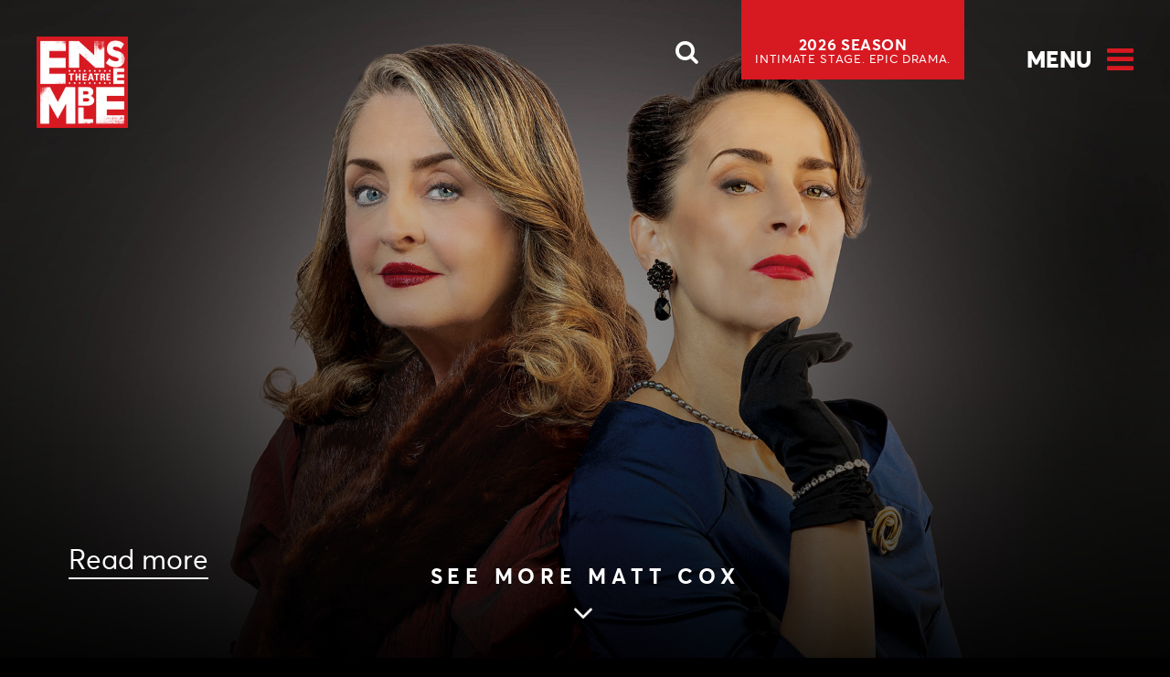

--- FILE ---
content_type: text/html; charset=UTF-8
request_url: https://www.ensemble.com.au/cast-creatives/matt-cox/
body_size: 4368
content:
<!DOCTYPE html> <!--[if IE 8]><html class="ie8 ie no-js"><![endif]--> <!--[if IE 9]><html class="ie9 ie no-js"><![endif]--> <!--[if gt IE 9]><!--><html lang="en-US"><!--<![endif]--><head><meta charset="UTF-8"><meta name="viewport" content="width=device-width, initial-scale=1, shrink-to-fit=no"><meta http-equiv="X-UA-Compatible" content="IE=edge"><link rel="apple-touch-icon" sizes="180x180" href="/apple-touch-icon.png"><link rel="icon" type="image/png" sizes="32x32" href="/favicon-32x32.png"><link rel="icon" type="image/png" sizes="16x16" href="/favicon-16x16.png"><link rel="manifest" href="/manifest.json"><link rel="mask-icon" href="/safari-pinned-tab.svg" color="#ce202a"><meta name="theme-color" content="#000000"><link media="all" href="https://www.ensemble.com.au/wp-content/cache/autoptimize/css/autoptimize_c867c72210684997f2a91bac242d1209.css" rel="stylesheet"><title>Matt Cox - Ensemble Theatre</title><link rel="pingback" href="https://www.ensemble.com.au/xmlrpc.php"> <!--[if lt IE 9]><link rel="stylesheet" href="https://www.ensemble.com.au/wp-content/themes/ensemble/css/ie.css"><![endif]-->  <script>(function(w,d,s,l,i){w[l]=w[l]||[];w[l].push({'gtm.start': new Date().getTime(),event:'gtm.js'});var f=d.getElementsByTagName(s)[0], j=d.createElement(s),dl=l!='dataLayer'?'&l='+l:'';j.async=true;j.src= 'https://www.googletagmanager.com/gtm.js?id='+i+dl;f.parentNode.insertBefore(j,f);})(window,document,'script','dataLayer','GTM-5CBHSQT');</script> <meta name="facebook-domain-verification" content="5l4g2thgsikw168z41ucug42llb68c"><meta name='robots' content='index, follow, max-image-preview:large, max-snippet:-1, max-video-preview:-1' ><link rel="canonical" href="https://www.ensemble.com.au/cast-creatives/matt-cox/" ><meta property="og:locale" content="en_US" ><meta property="og:type" content="article" ><meta property="og:title" content="Matt Cox - Ensemble Theatre" ><meta property="og:url" content="https://www.ensemble.com.au/cast-creatives/matt-cox/" ><meta property="og:site_name" content="Ensemble Theatre" ><meta property="article:publisher" content="http://www.facebook.com/ensemblesydney" ><meta property="article:modified_time" content="2025-02-13T03:23:19+00:00" ><meta name="twitter:card" content="summary_large_image" ><meta name="twitter:site" content="@ensemblesydney" > <script type="application/ld+json" class="yoast-schema-graph">{"@context":"https://schema.org","@graph":[{"@type":"WebPage","@id":"https://www.ensemble.com.au/cast-creatives/matt-cox/","url":"https://www.ensemble.com.au/cast-creatives/matt-cox/","name":"Matt Cox - Ensemble Theatre","isPartOf":{"@id":"https://www.ensemble.com.au/#website"},"datePublished":"2017-08-28T02:52:46+00:00","dateModified":"2025-02-13T03:23:19+00:00","breadcrumb":{"@id":"https://www.ensemble.com.au/cast-creatives/matt-cox/#breadcrumb"},"inLanguage":"en-US","potentialAction":[{"@type":"ReadAction","target":["https://www.ensemble.com.au/cast-creatives/matt-cox/"]}]},{"@type":"BreadcrumbList","@id":"https://www.ensemble.com.au/cast-creatives/matt-cox/#breadcrumb","itemListElement":[{"@type":"ListItem","position":1,"name":"Home","item":"https://www.ensemble.com.au/"},{"@type":"ListItem","position":2,"name":"Cast & Creatives","item":"https://www.ensemble.com.au/cast-creatives/"},{"@type":"ListItem","position":3,"name":"Matt Cox"}]},{"@type":"WebSite","@id":"https://www.ensemble.com.au/#website","url":"https://www.ensemble.com.au/","name":"Ensemble Theatre","description":"Ensemble Theatre","potentialAction":[{"@type":"SearchAction","target":{"@type":"EntryPoint","urlTemplate":"https://www.ensemble.com.au/?s={search_term_string}"},"query-input":{"@type":"PropertyValueSpecification","valueRequired":true,"valueName":"search_term_string"}}],"inLanguage":"en-US"}]}</script> <link rel='dns-prefetch' href='//maps.googleapis.com' ><link rel="alternate" type="application/rss+xml" title="Ensemble Theatre &raquo; Feed" href="https://www.ensemble.com.au/feed/" > <script src="https://www.ensemble.com.au/wp-content/cache/autoptimize/js/autoptimize_single_16623e9f7cd802cf093c325c511a739c.js?ver=3.7.1" id="jquery-core-js"></script> <script id="general-js-extra">var ajaxInfinitePosts = {"ajaxurl":"https:\/\/www.ensemble.com.au\/wp-admin\/admin-ajax.php","noposts":"No older posts found","loadmore":"Load more"};</script> <script src="https://maps.googleapis.com/maps/api/js?v=3.exp&amp;sensor=false&amp;key=AIzaSyApuYBh9heGT86rofKFfgxKIZY-n0e19iA&amp;callback=Function.prototype" id="google-maps-script-js"></script> <link rel='shortlink' href='https://www.ensemble.com.au/?p=3264' ><meta name="generator" content="speculation-rules 1.6.0"></head><body class="wp-singular cast-creatives-template-default single single-cast-creatives postid-3264 wp-theme-ensemble"> <noscript> <iframe src="https://www.googletagmanager.com/ns.html?id=GTM-5CBHSQT" height="0" width="0" style="display:none;visibility:hidden"></iframe> </noscript> <a href="#main" class="skip-link" aria-label="Skip to main article content">Skip to main content</a><header id="header"><div class="wrap cf"><div class="logo"> <strong>Ensemble Theatre</strong> <a class="focus-offset" title="Ensemble Theatre" href="https://www.ensemble.com.au/"> <img src="https://www.ensemble.com.au/wp-content/themes/ensemble/images/logo.png" alt="Ensemble Theatre"> <img class="logo-small" src="https://www.ensemble.com.au/wp-content/themes/ensemble/images/logo-small.jpg" alt="Ensemble Theatre"> </a></div><div class="header-right transition_all_children"> <button class="search_btn_overlay open-page-overlay mq_960" data-open-target="search_overlay" aria-label="Open Search"><i class="fa fa-search" aria-hidden="true"></i></button> <button id="menu" data-open-target="menu_overlay" aria-label="Open Menu">Menu</button><div class="top-search-row no_960"><div class="search-form transition_all_children"><form class="form-search cf" method="get" action="https://www.ensemble.com.au"> <input class="search_text" type="text" placeholder="SEARCH" autocomplete="off" name="s"> <button class="search_btn" type="submit" value="Search"><i class="fa fa-search" aria-hidden="true"></i></button></form></div> <a href="https://www.ensemble.com.au/2026-season/" class="button no_960 focus-offset"> <strong>2026 SEASON</strong> <span class="font3 prom_text_subheading" >INTIMATE STAGE. EPIC DRAMA.</span> </a></div></div></div></header><div id="banner" class="content-white"><div class="banner-item"><figure style="background-image:url(https://www.ensemble.com.au/wp-content/uploads/2025/07/2026-1920-x-1080-Bette-.jpg)"></figure><div class="banner-content default-banner"><div class="banner-info"> <a class="read-more" href="https://www.ensemble.com.au/2026-season/">Read more</a></div></div></div> <a href="#" aria-label="Skip to main article content" class="seemore font-color-white "><strong>see more Matt Cox</strong> <i class="fa  fa-angle-down" aria-hidden="true"></i></a></div><div id="content"><div class="wrap cf"><main id="main" class="site-main"><p id="breadcrumbs"><span><span><a href="https://www.ensemble.com.au/">Home</a></span> | <span><a href="https://www.ensemble.com.au/cast-creatives/">Cast & Creatives</a></span> | <span class="breadcrumb_last" aria-current="page">Matt Cox</span></span></p><div class="mar_top cf single-container"><div class="sidebar"><div class="category-links"> <a href='https://www.ensemble.com.au/news/'>News</a><a href='https://www.ensemble.com.au/news/programs/'>Production Programs</a></div></div><div class="primary"><h1>Matt Cox</h1><div class="meta"> <i class="fa fa-calendar-check-o" aria-hidden="true"></i>28 Aug 2017<div class="meta_categories_container single-meta-categories"> <i class="fa fa-folder-open-o" aria-hidden="true"></i></div></div><div class="share-block"> <span class="share-label">Share</span><div class="social-row"><a class="facebook share-icon popup" href="http://www.facebook.com/sharer.php?display=popup&u=https://www.ensemble.com.au/cast-creatives/matt-cox/" title="Share by Facebook">Facebook</a><span class="count">0</span></div><div class="social-row"><a class="x share-icon popup" href="https://twitter.com/share?url=https://www.ensemble.com.au/cast-creatives/matt-cox/&text=Matt%20Cox" title="Share by X">X</a></div><div class="social-row"><a class="email share-icon" href="mailto:?subject=Matt%20Cox&body=Check%20out%20this%20site:%20https://www.ensemble.com.au/cast-creatives/matt-cox/" title="Share by Email">Email</a></div></div></div></div></main></div></div><footer id="footer"><div class="wrap cf"><div id="footer_left"><figure class="footer-logo"><img src="https://www.ensemble.com.au/wp-content/themes/ensemble/images/logo.png" alt="Ensemble"></figure><ul id="menu-footer-menu" class="menu"><li id="menu-item-1192" class="menu-item menu-item-type-post_type menu-item-object-page menu-item-1192"><a href="https://www.ensemble.com.au/contact/">Contact</a></li><li id="menu-item-185" class="menu-item menu-item-type-post_type menu-item-object-page menu-item-185"><a href="https://www.ensemble.com.au/join-newsletter/">Join Newsletter</a></li><li id="menu-item-1922" class="menu-item menu-item-type-post_type menu-item-object-page menu-item-privacy-policy menu-item-1922"><a rel="privacy-policy" href="https://www.ensemble.com.au/privacy/">Privacy</a></li><li id="menu-item-23340" class="menu-item menu-item-type-post_type menu-item-object-page menu-item-23340"><a href="https://www.ensemble.com.au/accessibility-statement/">Accessibility</a></li><li id="menu-item-1921" class="menu-item menu-item-type-post_type menu-item-object-page menu-item-1921"><a href="https://www.ensemble.com.au/terms-conditions/">T&#038;Cs</a></li><li id="menu-item-2936" class="menu-item menu-item-type-post_type menu-item-object-page menu-item-2936"><a href="https://www.ensemble.com.au/faq/">FAQs</a></li></ul><p><span class="footer-break"> &copy; 2026 Ensemble Theatre </span><span class="footer-break"><strong>Phone</strong> (02) 8918 3400</span></p></div><div id="footer_right"><div class="social-links"> <a href="https://www.facebook.com/ensembletheatre/" title="facebook link" aria-label="Facebook link"><i class="fa fa-facebook" aria-hidden="true"></i></a> <a href="http://www.twitter.com/ensemblesydney" class="twitter-logo" title="twitter link"><svg fill="white" xmlns="http://www.w3.org/2000/svg" viewBox="0 0 512 512"> <path d="M389.2 48h70.6L305.6 224.2 487 464H345L233.7 318.6 106.5 464H35.8L200.7 275.5 26.8 48H172.4L272.9 180.9 389.2 48zM364.4 421.8h39.1L151.1 88h-42L364.4 421.8z"></path> </svg></a> <a href="https://instagram.com/ensembletheatre/" title="instagram link" aria-label="Instagram link"><i class="fa fa-instagram" aria-hidden="true"></i></a> <a href="http://www.youtube.com/user/EnsembleTV/" title="youtube link" aria-label="Youtube link"><i class="fa fa-youtube-play" aria-hidden="true"></i></a></div> <a href="https://www.acnc.gov.au/charity/charities/2b05a269-3aaf-e811-a961-000d3ad24182/profile" class="reg-picbox"><img src="https://www.ensemble.com.au/wp-content/themes/ensemble/images/charity-icon.svg" width="77" height="77" alt="ACNC Registered Charity"></a> <button aria-label="Scroll to top of page" class="scrolltop focus-offset" title="scroll top"><i class="fa fa-angle-up" aria-hidden="true"></i></button></div></div><div class="jd_media_query_activation"> <span class="mq_1024"></span> <span class="mq_960"></span> <span class="mq_640"></span> <span class="mq_480"></span> <span class="mq_400"></span></div></footer>  <script type="speculationrules">{"prerender":[{"source":"document","where":{"and":[{"href_matches":"\/*"},{"not":{"href_matches":["\/wp-*.php","\/wp-admin\/*","\/wp-content\/uploads\/*","\/wp-content\/*","\/wp-content\/plugins\/*","\/wp-content\/themes\/ensemble\/*","\/*\\?(.+)"]}},{"not":{"selector_matches":"a[rel~=\"nofollow\"]"}},{"not":{"selector_matches":".no-prerender, .no-prerender a"}},{"not":{"selector_matches":".no-prefetch, .no-prefetch a"}}]},"eagerness":"moderate"}]}</script> <script src="https://www.ensemble.com.au/wp-content/cache/autoptimize/js/autoptimize_single_330f1ad769c55ca07270602a0f6a6d59.js?ver=be67dc331e61e06d52fa" id="wp-hooks-js"></script> <script src="https://www.ensemble.com.au/wp-content/cache/autoptimize/js/autoptimize_single_68c9ee074d0da5220421a4663573ca7b.js?ver=5edc734adb78e0d7d00e" id="wp-i18n-js"></script> <script id="wp-i18n-js-after">wp.i18n.setLocaleData( { 'text direction\u0004ltr': [ 'ltr' ] } );</script> <script id="contact-form-7-js-before">var wpcf7 = {
    "api": {
        "root": "https:\/\/www.ensemble.com.au\/wp-json\/",
        "namespace": "contact-form-7\/v1"
    }
};</script> <script id="custom-gmaps-script-js-extra">var custom_gmaps_params = {"icon":"https:\/\/www.ensemble.com.au\/wp-content\/themes\/ensemble\/images\/map_icon.svg","markers":""};</script> <script src="https://www.google.com/recaptcha/api.js?render=6Lc7TgAaAAAAAH2wErVP4f4zHJp-cPDHXCjgEcHy&amp;ver=3.0" id="google-recaptcha-js"></script> <script src="https://www.ensemble.com.au/wp-content/cache/autoptimize/js/autoptimize_single_c2215f06fbd8370924ffd8f085cd43ac.js?ver=3.15.0" id="wp-polyfill-js"></script> <script id="wpcf7-recaptcha-js-before">var wpcf7_recaptcha = {
    "sitekey": "6Lc7TgAaAAAAAH2wErVP4f4zHJp-cPDHXCjgEcHy",
    "actions": {
        "homepage": "homepage",
        "contactform": "contactform"
    }
};</script> <div class="page-overlay transition_all" data-page-overlay="menu_overlay"><div class="page-overlay-content transition_all_slower"><div class="vertical_align_wrapper page-overlay-content-main"><div class="vertical_align_content pad_y"><div class="overflow-container pad_x"><div class="overlay-x"> <button class="close_overlay" aria-label="Close overlay"><i class="fa fa-window-close" aria-hidden="true"></i></button></div> <a href="https://www.ensemble.com.au/2026-season/" class="mobile-subs-btn button focus-offset"> <strong>2026 SEASON</strong> <span class="font3 prom_text_subheading" >INTIMATE STAGE. EPIC DRAMA.</span> </a><div id="mainmenu"><div class="relative-wrap"><ul id="menu-main-menu" class="menu"><li id="menu-item-14185" class="menu-item menu-item-type-post_type menu-item-object-page menu-item-14185"><a href="https://www.ensemble.com.au/whats-on/">What’s On</a></li><li id="menu-item-24125" class="menu-item menu-item-type-post_type menu-item-object-page menu-item-24125"><a href="https://www.ensemble.com.au/2026-season/">2026 Season</a></li><li id="menu-item-24150" class="menu-item menu-item-type-post_type menu-item-object-page menu-item-24150"><a href="https://www.ensemble.com.au/2026-subscribe-now/">Subscribe Now</a></li><li id="menu-item-178" class="menu-item menu-item-type-post_type menu-item-object-page menu-item-178"><a href="https://www.ensemble.com.au/about/">About</a></li><li id="menu-item-12642" class="menu-item menu-item-type-post_type menu-item-object-page menu-item-12642"><a href="https://www.ensemble.com.au/visit/">Visit</a></li><li id="menu-item-25351" class="menu-item menu-item-type-taxonomy menu-item-object-category menu-item-25351"><a href="https://www.ensemble.com.au/news/">News</a></li><li id="menu-item-17741" class="menu-item menu-item-type-post_type menu-item-object-page menu-item-17741"><a href="https://www.ensemble.com.au/friday-fantastix/">Friday Fantastix</a></li><li id="menu-item-180" class="menu-item menu-item-type-post_type menu-item-object-page menu-item-180"><a href="https://www.ensemble.com.au/bistro/">Bayly’s Bistro</a></li><li id="menu-item-9466" class="menu-item menu-item-type-post_type menu-item-object-page menu-item-9466"><a href="https://www.ensemble.com.au/education/">Education</a></li><li id="menu-item-881" class="menu-item menu-item-type-post_type menu-item-object-page menu-item-881"><a href="https://www.ensemble.com.au/development/">Development</a></li><li id="menu-item-177" class="menu-item menu-item-type-post_type menu-item-object-page menu-item-177"><a href="https://www.ensemble.com.au/support-us/">SUPPORT US</a></li><li id="menu-item-11482" class="menu-item menu-item-type-post_type menu-item-object-page menu-item-11482"><a href="https://www.ensemble.com.au/work-with-us/">Work with us</a></li><li id="menu-item-11592" class="menu-item menu-item-type-post_type menu-item-object-page menu-item-11592"><a href="https://www.ensemble.com.au/gifts/">Give the Gift of Theatre</a></li></ul><div class="topnav"><ul class="cf"><li><a href="https://www.ensemble.com.au/contact/">Contact <i class="fa fa-envelope" aria-hidden="true"></i></a></li><li><a href="https://boxoffice.ensemble.com.au/WebPages/EntaWebCustom/Landing.aspx">Login <i class="fa fa-user-circle-o" aria-hidden="true"></i></a></li><li><a href="https://boxoffice.ensemble.com.au/WebPages/EntaWebBasket/BasicBasket.aspx">Basket <i class="fa fa-shopping-cart" aria-hidden="true"></i></a></li><li><a href="https://www.ensemble.com.au/join-newsletter/">Join Newsletter <i class="fa fa-newspaper-o" aria-hidden="true"></i></a></li></ul></div></div></div></div></div></div></div></div><div class="page-overlay transition_all" data-page-overlay="search_overlay"><div class="page-overlay-content transition_all_slower"><div class="vertical_align_wrapper page-overlay-content-main"><div class="vertical_align_content pad_y"><div class="overflow-container pad_x"><div class="mq_960"> <button class="close_overlay" aria-label="Close modal window"><i class="fa fa-window-close" aria-hidden="true"></i></button></div><div class="page-overlay-content-main aligncenter"><form action="https://www.ensemble.com.au" class="searchform" method="get"> <input class="search_text" type="text" placeholder="SEARCH" autocomplete="off" name="s"> <input class="alignleft btn2 arrow-link" type="submit" value="Search"></form></div></div></div></div></div></div> <script defer src="https://www.ensemble.com.au/wp-content/cache/autoptimize/js/autoptimize_395de9e45088061b9204c3f596db2dc0.js"></script></body></html>

--- FILE ---
content_type: text/html; charset=utf-8
request_url: https://www.google.com/recaptcha/api2/anchor?ar=1&k=6Lc7TgAaAAAAAH2wErVP4f4zHJp-cPDHXCjgEcHy&co=aHR0cHM6Ly93d3cuZW5zZW1ibGUuY29tLmF1OjQ0Mw..&hl=en&v=PoyoqOPhxBO7pBk68S4YbpHZ&size=invisible&anchor-ms=20000&execute-ms=30000&cb=tctvwhe30d0
body_size: 49849
content:
<!DOCTYPE HTML><html dir="ltr" lang="en"><head><meta http-equiv="Content-Type" content="text/html; charset=UTF-8">
<meta http-equiv="X-UA-Compatible" content="IE=edge">
<title>reCAPTCHA</title>
<style type="text/css">
/* cyrillic-ext */
@font-face {
  font-family: 'Roboto';
  font-style: normal;
  font-weight: 400;
  font-stretch: 100%;
  src: url(//fonts.gstatic.com/s/roboto/v48/KFO7CnqEu92Fr1ME7kSn66aGLdTylUAMa3GUBHMdazTgWw.woff2) format('woff2');
  unicode-range: U+0460-052F, U+1C80-1C8A, U+20B4, U+2DE0-2DFF, U+A640-A69F, U+FE2E-FE2F;
}
/* cyrillic */
@font-face {
  font-family: 'Roboto';
  font-style: normal;
  font-weight: 400;
  font-stretch: 100%;
  src: url(//fonts.gstatic.com/s/roboto/v48/KFO7CnqEu92Fr1ME7kSn66aGLdTylUAMa3iUBHMdazTgWw.woff2) format('woff2');
  unicode-range: U+0301, U+0400-045F, U+0490-0491, U+04B0-04B1, U+2116;
}
/* greek-ext */
@font-face {
  font-family: 'Roboto';
  font-style: normal;
  font-weight: 400;
  font-stretch: 100%;
  src: url(//fonts.gstatic.com/s/roboto/v48/KFO7CnqEu92Fr1ME7kSn66aGLdTylUAMa3CUBHMdazTgWw.woff2) format('woff2');
  unicode-range: U+1F00-1FFF;
}
/* greek */
@font-face {
  font-family: 'Roboto';
  font-style: normal;
  font-weight: 400;
  font-stretch: 100%;
  src: url(//fonts.gstatic.com/s/roboto/v48/KFO7CnqEu92Fr1ME7kSn66aGLdTylUAMa3-UBHMdazTgWw.woff2) format('woff2');
  unicode-range: U+0370-0377, U+037A-037F, U+0384-038A, U+038C, U+038E-03A1, U+03A3-03FF;
}
/* math */
@font-face {
  font-family: 'Roboto';
  font-style: normal;
  font-weight: 400;
  font-stretch: 100%;
  src: url(//fonts.gstatic.com/s/roboto/v48/KFO7CnqEu92Fr1ME7kSn66aGLdTylUAMawCUBHMdazTgWw.woff2) format('woff2');
  unicode-range: U+0302-0303, U+0305, U+0307-0308, U+0310, U+0312, U+0315, U+031A, U+0326-0327, U+032C, U+032F-0330, U+0332-0333, U+0338, U+033A, U+0346, U+034D, U+0391-03A1, U+03A3-03A9, U+03B1-03C9, U+03D1, U+03D5-03D6, U+03F0-03F1, U+03F4-03F5, U+2016-2017, U+2034-2038, U+203C, U+2040, U+2043, U+2047, U+2050, U+2057, U+205F, U+2070-2071, U+2074-208E, U+2090-209C, U+20D0-20DC, U+20E1, U+20E5-20EF, U+2100-2112, U+2114-2115, U+2117-2121, U+2123-214F, U+2190, U+2192, U+2194-21AE, U+21B0-21E5, U+21F1-21F2, U+21F4-2211, U+2213-2214, U+2216-22FF, U+2308-230B, U+2310, U+2319, U+231C-2321, U+2336-237A, U+237C, U+2395, U+239B-23B7, U+23D0, U+23DC-23E1, U+2474-2475, U+25AF, U+25B3, U+25B7, U+25BD, U+25C1, U+25CA, U+25CC, U+25FB, U+266D-266F, U+27C0-27FF, U+2900-2AFF, U+2B0E-2B11, U+2B30-2B4C, U+2BFE, U+3030, U+FF5B, U+FF5D, U+1D400-1D7FF, U+1EE00-1EEFF;
}
/* symbols */
@font-face {
  font-family: 'Roboto';
  font-style: normal;
  font-weight: 400;
  font-stretch: 100%;
  src: url(//fonts.gstatic.com/s/roboto/v48/KFO7CnqEu92Fr1ME7kSn66aGLdTylUAMaxKUBHMdazTgWw.woff2) format('woff2');
  unicode-range: U+0001-000C, U+000E-001F, U+007F-009F, U+20DD-20E0, U+20E2-20E4, U+2150-218F, U+2190, U+2192, U+2194-2199, U+21AF, U+21E6-21F0, U+21F3, U+2218-2219, U+2299, U+22C4-22C6, U+2300-243F, U+2440-244A, U+2460-24FF, U+25A0-27BF, U+2800-28FF, U+2921-2922, U+2981, U+29BF, U+29EB, U+2B00-2BFF, U+4DC0-4DFF, U+FFF9-FFFB, U+10140-1018E, U+10190-1019C, U+101A0, U+101D0-101FD, U+102E0-102FB, U+10E60-10E7E, U+1D2C0-1D2D3, U+1D2E0-1D37F, U+1F000-1F0FF, U+1F100-1F1AD, U+1F1E6-1F1FF, U+1F30D-1F30F, U+1F315, U+1F31C, U+1F31E, U+1F320-1F32C, U+1F336, U+1F378, U+1F37D, U+1F382, U+1F393-1F39F, U+1F3A7-1F3A8, U+1F3AC-1F3AF, U+1F3C2, U+1F3C4-1F3C6, U+1F3CA-1F3CE, U+1F3D4-1F3E0, U+1F3ED, U+1F3F1-1F3F3, U+1F3F5-1F3F7, U+1F408, U+1F415, U+1F41F, U+1F426, U+1F43F, U+1F441-1F442, U+1F444, U+1F446-1F449, U+1F44C-1F44E, U+1F453, U+1F46A, U+1F47D, U+1F4A3, U+1F4B0, U+1F4B3, U+1F4B9, U+1F4BB, U+1F4BF, U+1F4C8-1F4CB, U+1F4D6, U+1F4DA, U+1F4DF, U+1F4E3-1F4E6, U+1F4EA-1F4ED, U+1F4F7, U+1F4F9-1F4FB, U+1F4FD-1F4FE, U+1F503, U+1F507-1F50B, U+1F50D, U+1F512-1F513, U+1F53E-1F54A, U+1F54F-1F5FA, U+1F610, U+1F650-1F67F, U+1F687, U+1F68D, U+1F691, U+1F694, U+1F698, U+1F6AD, U+1F6B2, U+1F6B9-1F6BA, U+1F6BC, U+1F6C6-1F6CF, U+1F6D3-1F6D7, U+1F6E0-1F6EA, U+1F6F0-1F6F3, U+1F6F7-1F6FC, U+1F700-1F7FF, U+1F800-1F80B, U+1F810-1F847, U+1F850-1F859, U+1F860-1F887, U+1F890-1F8AD, U+1F8B0-1F8BB, U+1F8C0-1F8C1, U+1F900-1F90B, U+1F93B, U+1F946, U+1F984, U+1F996, U+1F9E9, U+1FA00-1FA6F, U+1FA70-1FA7C, U+1FA80-1FA89, U+1FA8F-1FAC6, U+1FACE-1FADC, U+1FADF-1FAE9, U+1FAF0-1FAF8, U+1FB00-1FBFF;
}
/* vietnamese */
@font-face {
  font-family: 'Roboto';
  font-style: normal;
  font-weight: 400;
  font-stretch: 100%;
  src: url(//fonts.gstatic.com/s/roboto/v48/KFO7CnqEu92Fr1ME7kSn66aGLdTylUAMa3OUBHMdazTgWw.woff2) format('woff2');
  unicode-range: U+0102-0103, U+0110-0111, U+0128-0129, U+0168-0169, U+01A0-01A1, U+01AF-01B0, U+0300-0301, U+0303-0304, U+0308-0309, U+0323, U+0329, U+1EA0-1EF9, U+20AB;
}
/* latin-ext */
@font-face {
  font-family: 'Roboto';
  font-style: normal;
  font-weight: 400;
  font-stretch: 100%;
  src: url(//fonts.gstatic.com/s/roboto/v48/KFO7CnqEu92Fr1ME7kSn66aGLdTylUAMa3KUBHMdazTgWw.woff2) format('woff2');
  unicode-range: U+0100-02BA, U+02BD-02C5, U+02C7-02CC, U+02CE-02D7, U+02DD-02FF, U+0304, U+0308, U+0329, U+1D00-1DBF, U+1E00-1E9F, U+1EF2-1EFF, U+2020, U+20A0-20AB, U+20AD-20C0, U+2113, U+2C60-2C7F, U+A720-A7FF;
}
/* latin */
@font-face {
  font-family: 'Roboto';
  font-style: normal;
  font-weight: 400;
  font-stretch: 100%;
  src: url(//fonts.gstatic.com/s/roboto/v48/KFO7CnqEu92Fr1ME7kSn66aGLdTylUAMa3yUBHMdazQ.woff2) format('woff2');
  unicode-range: U+0000-00FF, U+0131, U+0152-0153, U+02BB-02BC, U+02C6, U+02DA, U+02DC, U+0304, U+0308, U+0329, U+2000-206F, U+20AC, U+2122, U+2191, U+2193, U+2212, U+2215, U+FEFF, U+FFFD;
}
/* cyrillic-ext */
@font-face {
  font-family: 'Roboto';
  font-style: normal;
  font-weight: 500;
  font-stretch: 100%;
  src: url(//fonts.gstatic.com/s/roboto/v48/KFO7CnqEu92Fr1ME7kSn66aGLdTylUAMa3GUBHMdazTgWw.woff2) format('woff2');
  unicode-range: U+0460-052F, U+1C80-1C8A, U+20B4, U+2DE0-2DFF, U+A640-A69F, U+FE2E-FE2F;
}
/* cyrillic */
@font-face {
  font-family: 'Roboto';
  font-style: normal;
  font-weight: 500;
  font-stretch: 100%;
  src: url(//fonts.gstatic.com/s/roboto/v48/KFO7CnqEu92Fr1ME7kSn66aGLdTylUAMa3iUBHMdazTgWw.woff2) format('woff2');
  unicode-range: U+0301, U+0400-045F, U+0490-0491, U+04B0-04B1, U+2116;
}
/* greek-ext */
@font-face {
  font-family: 'Roboto';
  font-style: normal;
  font-weight: 500;
  font-stretch: 100%;
  src: url(//fonts.gstatic.com/s/roboto/v48/KFO7CnqEu92Fr1ME7kSn66aGLdTylUAMa3CUBHMdazTgWw.woff2) format('woff2');
  unicode-range: U+1F00-1FFF;
}
/* greek */
@font-face {
  font-family: 'Roboto';
  font-style: normal;
  font-weight: 500;
  font-stretch: 100%;
  src: url(//fonts.gstatic.com/s/roboto/v48/KFO7CnqEu92Fr1ME7kSn66aGLdTylUAMa3-UBHMdazTgWw.woff2) format('woff2');
  unicode-range: U+0370-0377, U+037A-037F, U+0384-038A, U+038C, U+038E-03A1, U+03A3-03FF;
}
/* math */
@font-face {
  font-family: 'Roboto';
  font-style: normal;
  font-weight: 500;
  font-stretch: 100%;
  src: url(//fonts.gstatic.com/s/roboto/v48/KFO7CnqEu92Fr1ME7kSn66aGLdTylUAMawCUBHMdazTgWw.woff2) format('woff2');
  unicode-range: U+0302-0303, U+0305, U+0307-0308, U+0310, U+0312, U+0315, U+031A, U+0326-0327, U+032C, U+032F-0330, U+0332-0333, U+0338, U+033A, U+0346, U+034D, U+0391-03A1, U+03A3-03A9, U+03B1-03C9, U+03D1, U+03D5-03D6, U+03F0-03F1, U+03F4-03F5, U+2016-2017, U+2034-2038, U+203C, U+2040, U+2043, U+2047, U+2050, U+2057, U+205F, U+2070-2071, U+2074-208E, U+2090-209C, U+20D0-20DC, U+20E1, U+20E5-20EF, U+2100-2112, U+2114-2115, U+2117-2121, U+2123-214F, U+2190, U+2192, U+2194-21AE, U+21B0-21E5, U+21F1-21F2, U+21F4-2211, U+2213-2214, U+2216-22FF, U+2308-230B, U+2310, U+2319, U+231C-2321, U+2336-237A, U+237C, U+2395, U+239B-23B7, U+23D0, U+23DC-23E1, U+2474-2475, U+25AF, U+25B3, U+25B7, U+25BD, U+25C1, U+25CA, U+25CC, U+25FB, U+266D-266F, U+27C0-27FF, U+2900-2AFF, U+2B0E-2B11, U+2B30-2B4C, U+2BFE, U+3030, U+FF5B, U+FF5D, U+1D400-1D7FF, U+1EE00-1EEFF;
}
/* symbols */
@font-face {
  font-family: 'Roboto';
  font-style: normal;
  font-weight: 500;
  font-stretch: 100%;
  src: url(//fonts.gstatic.com/s/roboto/v48/KFO7CnqEu92Fr1ME7kSn66aGLdTylUAMaxKUBHMdazTgWw.woff2) format('woff2');
  unicode-range: U+0001-000C, U+000E-001F, U+007F-009F, U+20DD-20E0, U+20E2-20E4, U+2150-218F, U+2190, U+2192, U+2194-2199, U+21AF, U+21E6-21F0, U+21F3, U+2218-2219, U+2299, U+22C4-22C6, U+2300-243F, U+2440-244A, U+2460-24FF, U+25A0-27BF, U+2800-28FF, U+2921-2922, U+2981, U+29BF, U+29EB, U+2B00-2BFF, U+4DC0-4DFF, U+FFF9-FFFB, U+10140-1018E, U+10190-1019C, U+101A0, U+101D0-101FD, U+102E0-102FB, U+10E60-10E7E, U+1D2C0-1D2D3, U+1D2E0-1D37F, U+1F000-1F0FF, U+1F100-1F1AD, U+1F1E6-1F1FF, U+1F30D-1F30F, U+1F315, U+1F31C, U+1F31E, U+1F320-1F32C, U+1F336, U+1F378, U+1F37D, U+1F382, U+1F393-1F39F, U+1F3A7-1F3A8, U+1F3AC-1F3AF, U+1F3C2, U+1F3C4-1F3C6, U+1F3CA-1F3CE, U+1F3D4-1F3E0, U+1F3ED, U+1F3F1-1F3F3, U+1F3F5-1F3F7, U+1F408, U+1F415, U+1F41F, U+1F426, U+1F43F, U+1F441-1F442, U+1F444, U+1F446-1F449, U+1F44C-1F44E, U+1F453, U+1F46A, U+1F47D, U+1F4A3, U+1F4B0, U+1F4B3, U+1F4B9, U+1F4BB, U+1F4BF, U+1F4C8-1F4CB, U+1F4D6, U+1F4DA, U+1F4DF, U+1F4E3-1F4E6, U+1F4EA-1F4ED, U+1F4F7, U+1F4F9-1F4FB, U+1F4FD-1F4FE, U+1F503, U+1F507-1F50B, U+1F50D, U+1F512-1F513, U+1F53E-1F54A, U+1F54F-1F5FA, U+1F610, U+1F650-1F67F, U+1F687, U+1F68D, U+1F691, U+1F694, U+1F698, U+1F6AD, U+1F6B2, U+1F6B9-1F6BA, U+1F6BC, U+1F6C6-1F6CF, U+1F6D3-1F6D7, U+1F6E0-1F6EA, U+1F6F0-1F6F3, U+1F6F7-1F6FC, U+1F700-1F7FF, U+1F800-1F80B, U+1F810-1F847, U+1F850-1F859, U+1F860-1F887, U+1F890-1F8AD, U+1F8B0-1F8BB, U+1F8C0-1F8C1, U+1F900-1F90B, U+1F93B, U+1F946, U+1F984, U+1F996, U+1F9E9, U+1FA00-1FA6F, U+1FA70-1FA7C, U+1FA80-1FA89, U+1FA8F-1FAC6, U+1FACE-1FADC, U+1FADF-1FAE9, U+1FAF0-1FAF8, U+1FB00-1FBFF;
}
/* vietnamese */
@font-face {
  font-family: 'Roboto';
  font-style: normal;
  font-weight: 500;
  font-stretch: 100%;
  src: url(//fonts.gstatic.com/s/roboto/v48/KFO7CnqEu92Fr1ME7kSn66aGLdTylUAMa3OUBHMdazTgWw.woff2) format('woff2');
  unicode-range: U+0102-0103, U+0110-0111, U+0128-0129, U+0168-0169, U+01A0-01A1, U+01AF-01B0, U+0300-0301, U+0303-0304, U+0308-0309, U+0323, U+0329, U+1EA0-1EF9, U+20AB;
}
/* latin-ext */
@font-face {
  font-family: 'Roboto';
  font-style: normal;
  font-weight: 500;
  font-stretch: 100%;
  src: url(//fonts.gstatic.com/s/roboto/v48/KFO7CnqEu92Fr1ME7kSn66aGLdTylUAMa3KUBHMdazTgWw.woff2) format('woff2');
  unicode-range: U+0100-02BA, U+02BD-02C5, U+02C7-02CC, U+02CE-02D7, U+02DD-02FF, U+0304, U+0308, U+0329, U+1D00-1DBF, U+1E00-1E9F, U+1EF2-1EFF, U+2020, U+20A0-20AB, U+20AD-20C0, U+2113, U+2C60-2C7F, U+A720-A7FF;
}
/* latin */
@font-face {
  font-family: 'Roboto';
  font-style: normal;
  font-weight: 500;
  font-stretch: 100%;
  src: url(//fonts.gstatic.com/s/roboto/v48/KFO7CnqEu92Fr1ME7kSn66aGLdTylUAMa3yUBHMdazQ.woff2) format('woff2');
  unicode-range: U+0000-00FF, U+0131, U+0152-0153, U+02BB-02BC, U+02C6, U+02DA, U+02DC, U+0304, U+0308, U+0329, U+2000-206F, U+20AC, U+2122, U+2191, U+2193, U+2212, U+2215, U+FEFF, U+FFFD;
}
/* cyrillic-ext */
@font-face {
  font-family: 'Roboto';
  font-style: normal;
  font-weight: 900;
  font-stretch: 100%;
  src: url(//fonts.gstatic.com/s/roboto/v48/KFO7CnqEu92Fr1ME7kSn66aGLdTylUAMa3GUBHMdazTgWw.woff2) format('woff2');
  unicode-range: U+0460-052F, U+1C80-1C8A, U+20B4, U+2DE0-2DFF, U+A640-A69F, U+FE2E-FE2F;
}
/* cyrillic */
@font-face {
  font-family: 'Roboto';
  font-style: normal;
  font-weight: 900;
  font-stretch: 100%;
  src: url(//fonts.gstatic.com/s/roboto/v48/KFO7CnqEu92Fr1ME7kSn66aGLdTylUAMa3iUBHMdazTgWw.woff2) format('woff2');
  unicode-range: U+0301, U+0400-045F, U+0490-0491, U+04B0-04B1, U+2116;
}
/* greek-ext */
@font-face {
  font-family: 'Roboto';
  font-style: normal;
  font-weight: 900;
  font-stretch: 100%;
  src: url(//fonts.gstatic.com/s/roboto/v48/KFO7CnqEu92Fr1ME7kSn66aGLdTylUAMa3CUBHMdazTgWw.woff2) format('woff2');
  unicode-range: U+1F00-1FFF;
}
/* greek */
@font-face {
  font-family: 'Roboto';
  font-style: normal;
  font-weight: 900;
  font-stretch: 100%;
  src: url(//fonts.gstatic.com/s/roboto/v48/KFO7CnqEu92Fr1ME7kSn66aGLdTylUAMa3-UBHMdazTgWw.woff2) format('woff2');
  unicode-range: U+0370-0377, U+037A-037F, U+0384-038A, U+038C, U+038E-03A1, U+03A3-03FF;
}
/* math */
@font-face {
  font-family: 'Roboto';
  font-style: normal;
  font-weight: 900;
  font-stretch: 100%;
  src: url(//fonts.gstatic.com/s/roboto/v48/KFO7CnqEu92Fr1ME7kSn66aGLdTylUAMawCUBHMdazTgWw.woff2) format('woff2');
  unicode-range: U+0302-0303, U+0305, U+0307-0308, U+0310, U+0312, U+0315, U+031A, U+0326-0327, U+032C, U+032F-0330, U+0332-0333, U+0338, U+033A, U+0346, U+034D, U+0391-03A1, U+03A3-03A9, U+03B1-03C9, U+03D1, U+03D5-03D6, U+03F0-03F1, U+03F4-03F5, U+2016-2017, U+2034-2038, U+203C, U+2040, U+2043, U+2047, U+2050, U+2057, U+205F, U+2070-2071, U+2074-208E, U+2090-209C, U+20D0-20DC, U+20E1, U+20E5-20EF, U+2100-2112, U+2114-2115, U+2117-2121, U+2123-214F, U+2190, U+2192, U+2194-21AE, U+21B0-21E5, U+21F1-21F2, U+21F4-2211, U+2213-2214, U+2216-22FF, U+2308-230B, U+2310, U+2319, U+231C-2321, U+2336-237A, U+237C, U+2395, U+239B-23B7, U+23D0, U+23DC-23E1, U+2474-2475, U+25AF, U+25B3, U+25B7, U+25BD, U+25C1, U+25CA, U+25CC, U+25FB, U+266D-266F, U+27C0-27FF, U+2900-2AFF, U+2B0E-2B11, U+2B30-2B4C, U+2BFE, U+3030, U+FF5B, U+FF5D, U+1D400-1D7FF, U+1EE00-1EEFF;
}
/* symbols */
@font-face {
  font-family: 'Roboto';
  font-style: normal;
  font-weight: 900;
  font-stretch: 100%;
  src: url(//fonts.gstatic.com/s/roboto/v48/KFO7CnqEu92Fr1ME7kSn66aGLdTylUAMaxKUBHMdazTgWw.woff2) format('woff2');
  unicode-range: U+0001-000C, U+000E-001F, U+007F-009F, U+20DD-20E0, U+20E2-20E4, U+2150-218F, U+2190, U+2192, U+2194-2199, U+21AF, U+21E6-21F0, U+21F3, U+2218-2219, U+2299, U+22C4-22C6, U+2300-243F, U+2440-244A, U+2460-24FF, U+25A0-27BF, U+2800-28FF, U+2921-2922, U+2981, U+29BF, U+29EB, U+2B00-2BFF, U+4DC0-4DFF, U+FFF9-FFFB, U+10140-1018E, U+10190-1019C, U+101A0, U+101D0-101FD, U+102E0-102FB, U+10E60-10E7E, U+1D2C0-1D2D3, U+1D2E0-1D37F, U+1F000-1F0FF, U+1F100-1F1AD, U+1F1E6-1F1FF, U+1F30D-1F30F, U+1F315, U+1F31C, U+1F31E, U+1F320-1F32C, U+1F336, U+1F378, U+1F37D, U+1F382, U+1F393-1F39F, U+1F3A7-1F3A8, U+1F3AC-1F3AF, U+1F3C2, U+1F3C4-1F3C6, U+1F3CA-1F3CE, U+1F3D4-1F3E0, U+1F3ED, U+1F3F1-1F3F3, U+1F3F5-1F3F7, U+1F408, U+1F415, U+1F41F, U+1F426, U+1F43F, U+1F441-1F442, U+1F444, U+1F446-1F449, U+1F44C-1F44E, U+1F453, U+1F46A, U+1F47D, U+1F4A3, U+1F4B0, U+1F4B3, U+1F4B9, U+1F4BB, U+1F4BF, U+1F4C8-1F4CB, U+1F4D6, U+1F4DA, U+1F4DF, U+1F4E3-1F4E6, U+1F4EA-1F4ED, U+1F4F7, U+1F4F9-1F4FB, U+1F4FD-1F4FE, U+1F503, U+1F507-1F50B, U+1F50D, U+1F512-1F513, U+1F53E-1F54A, U+1F54F-1F5FA, U+1F610, U+1F650-1F67F, U+1F687, U+1F68D, U+1F691, U+1F694, U+1F698, U+1F6AD, U+1F6B2, U+1F6B9-1F6BA, U+1F6BC, U+1F6C6-1F6CF, U+1F6D3-1F6D7, U+1F6E0-1F6EA, U+1F6F0-1F6F3, U+1F6F7-1F6FC, U+1F700-1F7FF, U+1F800-1F80B, U+1F810-1F847, U+1F850-1F859, U+1F860-1F887, U+1F890-1F8AD, U+1F8B0-1F8BB, U+1F8C0-1F8C1, U+1F900-1F90B, U+1F93B, U+1F946, U+1F984, U+1F996, U+1F9E9, U+1FA00-1FA6F, U+1FA70-1FA7C, U+1FA80-1FA89, U+1FA8F-1FAC6, U+1FACE-1FADC, U+1FADF-1FAE9, U+1FAF0-1FAF8, U+1FB00-1FBFF;
}
/* vietnamese */
@font-face {
  font-family: 'Roboto';
  font-style: normal;
  font-weight: 900;
  font-stretch: 100%;
  src: url(//fonts.gstatic.com/s/roboto/v48/KFO7CnqEu92Fr1ME7kSn66aGLdTylUAMa3OUBHMdazTgWw.woff2) format('woff2');
  unicode-range: U+0102-0103, U+0110-0111, U+0128-0129, U+0168-0169, U+01A0-01A1, U+01AF-01B0, U+0300-0301, U+0303-0304, U+0308-0309, U+0323, U+0329, U+1EA0-1EF9, U+20AB;
}
/* latin-ext */
@font-face {
  font-family: 'Roboto';
  font-style: normal;
  font-weight: 900;
  font-stretch: 100%;
  src: url(//fonts.gstatic.com/s/roboto/v48/KFO7CnqEu92Fr1ME7kSn66aGLdTylUAMa3KUBHMdazTgWw.woff2) format('woff2');
  unicode-range: U+0100-02BA, U+02BD-02C5, U+02C7-02CC, U+02CE-02D7, U+02DD-02FF, U+0304, U+0308, U+0329, U+1D00-1DBF, U+1E00-1E9F, U+1EF2-1EFF, U+2020, U+20A0-20AB, U+20AD-20C0, U+2113, U+2C60-2C7F, U+A720-A7FF;
}
/* latin */
@font-face {
  font-family: 'Roboto';
  font-style: normal;
  font-weight: 900;
  font-stretch: 100%;
  src: url(//fonts.gstatic.com/s/roboto/v48/KFO7CnqEu92Fr1ME7kSn66aGLdTylUAMa3yUBHMdazQ.woff2) format('woff2');
  unicode-range: U+0000-00FF, U+0131, U+0152-0153, U+02BB-02BC, U+02C6, U+02DA, U+02DC, U+0304, U+0308, U+0329, U+2000-206F, U+20AC, U+2122, U+2191, U+2193, U+2212, U+2215, U+FEFF, U+FFFD;
}

</style>
<link rel="stylesheet" type="text/css" href="https://www.gstatic.com/recaptcha/releases/PoyoqOPhxBO7pBk68S4YbpHZ/styles__ltr.css">
<script nonce="abXlxr1TxIbyVEAV0lpXDw" type="text/javascript">window['__recaptcha_api'] = 'https://www.google.com/recaptcha/api2/';</script>
<script type="text/javascript" src="https://www.gstatic.com/recaptcha/releases/PoyoqOPhxBO7pBk68S4YbpHZ/recaptcha__en.js" nonce="abXlxr1TxIbyVEAV0lpXDw">
      
    </script></head>
<body><div id="rc-anchor-alert" class="rc-anchor-alert"></div>
<input type="hidden" id="recaptcha-token" value="[base64]">
<script type="text/javascript" nonce="abXlxr1TxIbyVEAV0lpXDw">
      recaptcha.anchor.Main.init("[\x22ainput\x22,[\x22bgdata\x22,\x22\x22,\[base64]/[base64]/bmV3IFpbdF0obVswXSk6Sz09Mj9uZXcgWlt0XShtWzBdLG1bMV0pOks9PTM/bmV3IFpbdF0obVswXSxtWzFdLG1bMl0pOks9PTQ/[base64]/[base64]/[base64]/[base64]/[base64]/[base64]/[base64]/[base64]/[base64]/[base64]/[base64]/[base64]/[base64]/[base64]\\u003d\\u003d\x22,\[base64]\\u003d\\u003d\x22,\x22wrfCj8OdWcO4ZT3CvMORw5dFw7/[base64]/bjFnF8O7wr7Cl1xVZ2tXVy/CmsKoUMOnRsOYLsKoA8OtwqlOFBvDlcOqC3DDocKbw7gmK8OLw7JMwq/[base64]/[base64]/CrsKnewTCvE/Cq8Kqw6TCgsO9X8Odw7gYwpTCmMK/IkQ1UzI3CcKXwqXCo0HDnlTClzsswo0uwrjClsOoM8K/GAHDjUULb8OsworCtUxOVGktwrrClQh3w6dOUW3DhgzCnXEhI8Kaw4HDusKNw7o5M1rDoMOBwo3CksO/AsOZesO/f8KBw7fDkFTDmjrDscOxLcKQLA3CixN2IMO1wp8jEMOdwpEsE8KCw7BOwpBaOMOuwqDDnMK5STcgw5DDlsKvMCfDh1XCqcOOETXDuBhWLX5zw7nCnWPDniTDuQU3R1/DhxrChExGZiwjw6HDgMOEbmXDh15ZLihye8Oowr3Ds1ptw7c3w7sLw6U7wrLClsKzKiPDssKfwos6wpLDlVMEw41BBFwsXVbCqlvCrEQ0w58pRsO7MRs0w6vCiMOow5TDiQk6KcOmw5lMSmcHwo7CvMKbwoHDv8Oqwp3Co8Ouw5nDlsK1cndDwp/CrTtDMgXDmsOGK8Oiw5nDucOiw7h+w4/CicK8wpHCqsK/IjnCpgd/[base64]/w6VOw5BaMcK4w6nChsKBwqfDvDfDo8K0w5DCscOrekrCt3ZuLcOSwovClMKawpBZIioXeBTCnTZgwo3Cnnt6w77DsMOgw4rCisOwwpvCimLDmMOAw5LDnHHCq1zChsKnHw9EwqdFcjvDosOWw77Chm/DsgrDkcOLBiJ7wrsYw7A7aDEOfHQdYBwZBMKZL8OLPMOwwqHCkRfCs8OuwqRmYhVYJF7CjS4HwrzCi8OCw4LClFxRwrPDngBWw5HCtitUw6YYQcOZwphzZcOpw5AeXnknw7vDnTd/H3FyTMKZw5odEwonYcKUFA7CgMKwB33DsMKDWMKYe27DhcOSwqZzRMKnwrdgwoTDgi9vw57CjyXDg3vCt8KVwobCvA9nBsOyw6ENaTnDlsK2BUQkw5c2L8ORUxtEfMO9wqVFQMKvw5zDiE3DtsO/[base64]/[base64]/DlMKYwpxow5HDl8OQwqzCkMOHYzsow6vCn8O5w6bDpyw9Ky9Ww73Du8OWBE3DolfDrsOWYF3Cm8OxScK0woLDs8O+w6/CksKzwoNVw7APwoJ2w7nDlQ3CvH/[base64]/Cgn/Ck8KgSErDmcO6FV1/[base64]/[base64]/CnGYOw5dUw4LCuhDDuMOSw5TCs8OHMMOUC8OLBMOWDsK9w6t7RsOtw67Dh3Yhc8O2KMKPSMKQOcOrIQXCuMO8wpV6RT7CoSvDiMODw6fCkCUBwoFgwoDCgDbCsXhEwpjDosKIwrDDtFp/w7ljN8KiLcOnwppbTMK+GWkqwozCiSLDhMKkwohnK8KEfHgxwpACw6cUOxfCozY8w5Vkw7lJw4TDvC7Cri8bw6TClSp5VWzClChWwrrCqBXDoinDpcO2XmAgw6LCuyzDtBbDr8Kkw7/[base64]/[base64]/JkPDuMOeTMOCw7/Dtm7CgcKnw69+ZF57w6DCnMO5wrA7w6LDvGDDpSbDmEYHw5nDrMKBwo/Du8KUw7fCqwBQw7ItTMKWKS7CkSfDoXIpwqsGDHUUJsKIwrdwXQgWPyPCiyXCo8O7P8KQSz3Cn2Eewoxdw4jCmGd1w7AofxfCm8KQwoFMw5vCmMK5emAzw5XDt8Ofw7YDM8K8w7gDw7vDrsOUw6sWw7gKw7TCvMO9SxnDkibCv8OTW2RTw4JCCk/CqcOoPsKmw4hww7hDw7nDisKSw5RKw7TCiMO5w63Di29iVgfCocK5wrDCrmxNw4QzwpfCuUM+wpvCiVDDgMKxw68gwo7DtMOlw6ApXMO1EcO9wpXDpsKqwq14dHw5w5ppwrjCoGDCjGMAUxdXL1TCvsOUcMK/woIiUsOZC8OHbypMasKkHxodwq9pw5oQQ8KkXsOmwoDCh13Cs0kuG8K9wq/[base64]/CisO/woIawr/DisOywrEiwpjDisOlw43ChMKpQcOPdEHDiRV2wqTCtcKxw5VSwp/[base64]/[base64]/DoMKNAcO2XFPDt1TDnxLCrcK1W10JTmbCngXCtMKrwptzTyZtwqbDmDoDdkbCrmTChhEIVT7Ci8KlVcOJcRFMwrtdFsKzw54JUGcpGcOqw5TCvsKiIBNKw6TDg8O0NGozCsOtJsO0YBbCjmc1wq/[base64]/ChMKkS1zDr2seQcKdTMOxw5Yfw5p5G3Jywqtowqwob8OUTMK/w5YmT8OWw5rCpsKiEzhQw7w2w4jDrypZw6nDsMKxTwDDjsKBw6MHPMOuGcKmwozDl8OLIcOJUTtcwposA8O0TsKowpDDsVtjwppDQCNLwofDkcKAaMObwpoEwp7Di8OKwp3CowlPNMKIbMOcIAPDgmvCtcKKworCusKkwpbDuMOLGnxkwpplDgRqQcOrVB3Cm8K/d8K/QsKjw5zCrm/DoSgCwpp2w6oGwqfDq0FgEcOMwoTDiFUCw5QFHcKowpTCj8Omw455LcKiNiJswqXDgcK3YsKkVMKqGsKvw4cTw43DimQIwoFsAjwNw5XDr8OJwqbDhUpJQ8KHw6fDlcK6PcO/AcOmBGcHw48Ww6vCsMKjwpXClsOqBsKrwoRnwohTTsO/w4HDlgprXcKDQ8O4wqw9AGbDrQ7Dl1vDtBPDtsKVw54jw7DDvcOdwq5mTQfDvBTDgQUww7ZYKTjCoHjCuMOmw6xAPQUnw6PCl8O0w5/CqsOcTRRCw4gawop6DyQIRMKGVTjDsMOWw7HCtcKkwqPDgsO8wqjCvWjCoMKoS3HCuD5PRRVhwrrClsOqZsOZW8KnFVrDpsOIw7NVWcK8Djl2S8KUVsK6aC7ClnbDnMOtwqXDnMOVfcKEwoPDvsKWw4nDhWQbw5cvw58WGV43RARrwqfDoX/CmnDCqi/Doz3DiVvDqQ3DmcODw5kdAWnCkXBFKcOhwqE1wqfDm8Kew6U3w4oFB8O9YsKHw6FCWcOCwpDDosOqw7Vpw7spw4cGwrISA8OTwrcXGQ/ClwQDw6TCtyrCvMOdwrMEF13DuRhDwphkwrxMYsOOcsO5wqwmw5lLw65VwodUcE/DqwrCqA3Dv1dew5LDsMK7bcOow5LDkcK/wofDs8KZwqzDlsKpwrrDk8OsCGN+Rk03wo7DjxVDVMKOPMOsCsKzwp5VwojDiyFaw6sfw55Iw4tvT1AHw65QeXg5OsKxBcO2YVstw5/Ct8O+w7zDh00icsOtASHCgMOQTsOEAUPDvcOrwqoMZ8OFVcKIwqF1U8OALMKrw4EgwoxNw7TDlcOOwqbCuQ/Cq8KBw416BcKdHsKLPMKgbGbDn8O6SQhAUlMJw5V+wrjDlcOhwqQbw4DCkUYxw7TCvcOVwpvDh8OFwp3CgsKtMcOcDsKdYVoTV8O0HsKcNcKCw7UZwq5gECorbsKqw5kwfcObw6PDvsORw5sEPzfDpsORJcOFwpnDm2DDtDo0wpESw75IwoQ8J8OwaMKQw5IwZE/DqFvCpVnDn8OOCSNGa2ABw5PDjWNqa8Ktwo5bw7w7wpLDlmnDgcOZAcKqRcKDD8OOwqsAw5slVnhFKlRVw4Izw5wOw5UBRifCkMKQScOvw7NMwqvCisOmw7XCmnIXwpLCn8K3e8KIwofCmsOsO3XCl0/Cq8Knwr/DsMKceMObBQXCpsKiwpzDvwXCm8OtbzXCv8KTV1g4w6ttw67DiWnDhE3DoMKuwpA8L1/[base64]/Cq8KIdFzCuMKTQQnCnyLDgHXCpzrCjcO5w6Nkw6/DjkFnQHDCkMOFf8KiwqprdEDDlsOkNyQDwq0PCx8YHGEaw7fDp8K/wpFHwoHDhsOwIcOoX8K5CiHCjMKpOsOaRMOhw75DBRbCr8OOR8OPKsKKw7ETFDklwpfCrQ9wE8OKwo/[base64]/wrIpGgY0H8OBwqJBL8OFMcOCDMKZwo3DlcKwwrcXfsKbSn/DsBnDpGXDsULCvm0ewocmb144fsKcwqrDkVXDkAEJw6nCjhrCpcOsWcOEwrVRwprCusKGwqQTw7nCn8KWw7x2w65EwrDDmMOQw63ClR/DiTTCgMKldTbDlsOeEcOUw7/DoXPClMKpwpFKccKTwrIPK8OpKMK9wpAPcMKVw6HDq8KtUT7CsSzDjAMzw7Y9RXk7DgXDh33DucOQKyVBw6M5wr9Vw4XDjsKUw5ZZBsKnw5JVwoMaw7PCmT/DpCPCrsKFwqbDqhXCmMKcwrPCqi7CmMO1E8K5KlzCqjfCjlLDj8OMNwVzwpvDqMO/w5RpfjZqwqrDnULDmMKCWzrCg8OZw7fCi8KVwpTCn8KDwpcbwqfCrm/DhibDp3DDkcKnOjbDiMKjDsOoH8KjDghPwofCtlzDkBYXw53CjcO9wqhsFMKkBwBBAsK8w7cbwpXCu8OvM8Knfix7wo3DqUXDlU0qDBnDiMOKwrJmw4Rewp/Cv3TDs8OFacOTwoYEbMO8DMKGw5XDl0wBEcOzSh/[base64]/RnwIw61Hw7cVZSTCt8KFw4dGwod0fzjCh8O+TQnCgB8hwr3CocK5VQ3Cuz8SwoHCoMK8w47DsMKcwpQowqB0RVIfdsKlw63DqATDjHRscQ/[base64]/CvHrDlMOceMK/[base64]/w7jDq8Odw7saw44Ew5HDnRLDnjwuWMOAwqvDjsKqIhUiRcK0wrlDworDn1TCvcO5Y0gSw5gWw61jUcKibR9WS8K0TsOtw5PChgRMwpECwrzDp0I6wpoHw43DvsK2dcKpw5PDrm9Iw7FFKxIFw6jDq8Kbw5rDi8K7cw3DoEPCucOZZBwcKnzDhcK+BcOCdz0xIkAeT3/DnsOxGn5LIgx1w6LDiCLDp8OPw7p8w7rDu2g9wqtAwrB6BEPCq8OZUMOHw7rDnMOff8OkbMK3Ay9DYh5HEW8KwqzCtTXCs0AKZTzCpcKkYnHDicKtP3HDlSp/asKtEVbCm8K3wqLCrGA/[base64]/Ch2VFT8KdJsO7w77DusKGwoF3w7hjI8OaUS3CtCnDiGPCgsKqEMOMwqJnNMOkH8O5wpzCgMK5RMOAHMO1w4bCqUNrFcKKXW/CkwDCoSHDvl0rw5QWAFXDusKxwrPDgcKzLMKgLcKSQsKnS8KVG09Zw6cnY0N6woTCvMOTcCPCssO6VcOywpEzw6YkccO0w6vDqcKTBsKUPX/DpMK9OyN1U3XCnV4yw4k4wrbCtcKERsOYN8KGwpN1w6ETCAoTLFPDjcK+wp3DhsKnHlhrM8OEED0Dw5t4NXV/BcOvZcOOZCLCszvClANNwp/CnUvDpCzCskx2w6oXRTACE8KRTMKsORlAPB97LcOkwpLDtSnDksOXw6LDvlzCjMKIwrwcDyXCosKXLMKBbGo1w71swozDnsKuwpLCsMKsw5NcSMO+w5FKW8ODNXtLaVLCqVnDmgDDrMOfwpTCjsK+wozCgxpAKsOocQrDrMO0wrZ3IkrCnVrDuAHDvsK/wqDDkcOZwq1ID0/CsRHCpWNUEMK6wovDpnbCvT3Ctz43EMK3w6lzAwFTKcKHwpcPw5XCg8OOw4FSwqvDjTsYwo3CoRfDoMKSwrZRPh/[base64]/[base64]/XcKvwqbDplXClBkSEsOiGhnCo1fCvmwHcFvClMKQwpMXw6hIcsO9TSHCr8O1w4LDkMOEekbCrcO1wplHwpxcB0JMM8KweRJPwoXCj8OYRBkYRl5bI8KzZMO9HgPCgAwtfcKWZsO9cHU+w6TDs8K5QsOGwoRvUF3Dv2tGPHfDpsO2wr3DuTvCoVrDn2/[base64]/DoznCnFPDqV/DrFzCpcO1w6vDscOPXHBlw6shwq3DoU/[base64]/Cvx8Kw793A37Cph3CmMK2Yh/[base64]/ZXVsQMOcCcKmwpzChsKKw5rDiCJ9w4kIw4zDt8OVAMKxW8KXEMOFAsOjeMK0w5PDmGLCjHbDi3BmeMKkw6nCtcODwonCtcKTR8OawrDDmU8aCC/Cvw3DoUBsH8KWwoXDhG7DrSUBHsOuw7hSwqFvAXrCpmpqEMKew57DmMOQw5F4ZsKHNsKow6p8w50gwqzCkMKlwp0YYGjCucO7wpNRw4FBBcObUMOiw4rDjFF4ZsOuHsOxw4LDjsOYFylqw7PCnjLDpxXDjih4AhAAPj/DsMOqNSEhwrLDs2zCq2fCrMK4wqrDm8KEYzLCniXDgzs/blPDugHCsD/Du8OzSRLDtcO3wr7Du3lGw65Rw7DDkBvCm8KNL8OQw73DlMOfwo7DsCZaw6LDmiNxw7/[base64]/DlDvCrEDCqGfDvnzDukzCvcOOwo17eMOLdVxsOsKCf8KwBSh5PhjCgwHDg8O+w7rCggJ6wrM8SVEyw6pHwrFywo7CiHvDk3l4w5NEZUXCgsKLw6nCoMO5EHZ9ZcKzPno/wolEQsK9ecODXMKIwrJTw4bDsMKfw7taw6RTbsOQw4/[base64]/ChcKlw73CusOhw4t7JXA5wqXDnG/DscKdVEJUX8OwUylCw4/DlsOWw6fCjzwBwo5lw68xwrXCu8KmQkJyw4TDscOLBMOuwpJtewzCo8KzSSQ/w4lUeMKdwoXDgCXDkUPCgsOuO03DqMOHw5DDusO/YFrCkMOOwoIrZULCosKfwppWwpLCuFZ4fkDDkTHCjsOodgXCq8KpI0BaI8OUMMKLC8OJwo5Ww6LDiGtxKsK0QMO5I8K1QsOXYRLDtxbChg/CgsOTe8KIZMKEw5xwKcK/KsOHw6s4woIOWGQvecKcKSPCiMK/wqPDt8Kpw7zDvsOFI8KEcMOmNMOMfcOmwp1dwrrCtgrCs3tZfXTCiMKmXFvDqgI5WETDplkZw5sCEcKwDHPCrTNUwoYpwq7CmCLDrsO9w7pWw4s3wpopJSvDrcOmw5hJH2wCwpDDqxzCtcOkf8ONV8KiwrnCpE4nHyd/KTzDl2XCgSDDgn/CpmIFYBNiYcKGBQ7Ch23CkjHDocKVw4LDmcOwKcKkwrUzPMODE8OAwpPCm0bCvzRCeMKowrUBRlVWR3wuJMOZXUDDp8KSw6kpwoYKwqFrEHLDjiHCssK/wo3CrFgWw4TCqVx4wpzDoBvDjxcvMT7CjcOQw63CtMK8wqt/w7bCiyrCiMOkw5XCqGDChQPDtsOqUzZ+GcOPwrhYwqXDnUVpw5Jawq1BM8Obw6E8TCTCpsKJwq1lwrgxZMObMcKqwohSwok9w4VAw5/[base64]/[base64]/CncKMPMKuwprCrXtxQsO+wql6S8KpMA3DmnAtHmkxKlnDssOaw6PDusKiwrbDrsOPR8K4DUlKwr7DgzZNwoluHMKPQ0nCq8KOwr3CvcObw6bDtMOGAcKVIcOTwpvCqAvCv8OFw5dCYBdmw4TDqMKXQcOTKMK8JsKdwo44OmASbABicRnCoAPDrQjCr8Kvw6/DlHHDtsO0H8KSPcOSay0ZwplJLWcEwpVOwo/CpsOQwqNZRHTDuMO+wrDCskfDrsOowqVvV8O/wotOAMOvYiPCjRZYw71zVR/[base64]/VwsTw6ZXwrxnawtVLzLCl2rCoMKHwpdLAxsTwrHCq8OAw4QIw7rCtMODwpUpfcOJW1rDpQoAYF3DhXXCocOcwqMJwrBBKTU3wpbCkx9+aFlDecKVw4jDlDLDv8OPGsOjNil0d1LCrWrCjMOQw5TCqTPDksKxNsOqw5M3w6HCpcOaw4kDN8OhGsK/wrfCugoxPl3DqH3DvVvDucKPJcKrLjA+w690JWDDscKPK8OAw7YowqVSw44bwrLDjMK4wpDDuHwON3/Di8O1w6/DrMOiwp3DgQZZwrpRw7fDsH7Cj8O/fsKswpzDmcKzZ8OvUFw0B8OuwpnDiw3Dk8OmXcKNw4wnwqQkwr3CosOFw7vDnXfCusKMNcOmwp/[base64]/[base64]/[base64]/Dl8O9w6fDk8KTThhANcKEw4o4w5nCq8Kgwr/CjQ7DvMKTwqwJVMOWwoJSPsKjw45sP8OwXsKaw4Aua8KBIcOOw5PCnncFwrRZwpt3w7UIMMOTw7xxw4wiw7d/wonCu8Onwpl4LCzDoMKJw6BUFcOzw6lGwr0Bw6XDq33Cp00swofDjcODw4ZYw5klMsKmZ8Kww4nCjyjCngHDpyrDqcOrRsO9YMOeZMKgEcKfw4tdw7PDusKzw47DucOEwoDDs8OdVCJxw6Z9LcOdADHCh8KtYlbDvWk8V8KhOMKfd8K/[base64]/DriDDsMK9woDDi8ObcMO5wrM1wonDqsO0w4Vew7jDt8OwccOgw5RNUcOqOhB8w6bCmMKiwpEcE3zDrx7CqS4TfSFZw6/Cq8OJwqnCicKfdMKlw5rDkmwYOMKhwo1nwo7CpsKSPA3CjsKmw6rCrQcvw4XCoEVQwq86LcKnw4kvIsOmVcKIDsOaOsKOw6/DrxnCv8OLCGxUHgTDtcOeZsORHmcZaBwSw6B5woRLesOpw68yMBVXe8O8f8OTwrfDijTCnsO0w7/DrVjDsz/CoMK5OsOcwrpdVMKwV8KFUzPDgMKTwoXDj08GwrjDpMOeAgzDucO8w5XCrDfDksO3YzQ8wpBcfcO2w5IYw7fDh2XDjxkxJMOpwoAeYMKPT2/DszgWw4rDusOfJ8OQw7DCklDDu8KsAWvCsHrDqsOxKcOQA8Oewq7DvcK/[base64]/DuMKfw41bwoHDicK3wrYyDsKdwqJ/[base64]/CgcKRXAwtdT9QIwR/[base64]/ClH/DoxTCr8K+bsKMExh3UnnDphTDnMKZPX1VbhJyIELCiSZvdnEow4bDicKlAsKeQClOw7rDoljDuBfDo8OOwrTCiFYEZMOrwqkrbMKJTyHCrXzCicKHwoxTwr/[base64]/CtA3CrcOAVUw+McKpXzIjw6Y7QHZ4wqM5wqLCi8Kww4fDnMKGeQRJw5nCjsOAw6FNGcKifCLCqsOlwpI7wqs5QhfDmcO8ZRprKyHDnD/CmyYew58Vwpo0EcO+wqUvUMOlw5ZZcMO1wo42I08UESt9woDCsAoQe17DkX4WIsOSSSMCJURPUU18fMOLw6LCpsKiw4kuw6UKQcKTF8Oxw7R1wpHDhcOAMCIiPB/Dm8OZw6xLaMOBwpfCrUxLwpvDgELDlMKpLsOWwr5kIRAQLBsewrJkUlHDi8KvIcK1fsK4NMKCwpTDq8OdcEh/PzPCh8KdaV/CiiLDgSM+w5ofA8OPwrVGw4rCk3JWw7rDu8Kiw7hCF8K4wqzCsXfDhMKJw5ZPNiokwpnCj8K7w6DCrB4nCldQDTDCjMKmworDu8O0wqN+wqEOw5jCq8Kaw6JGaWnCiknDgDJPYV3DlMK2HMKjSEd/[base64]/DqsO+L8ObwrcBwodZWB3CnMORwrvCssKewrrDqcOKw4/[base64]/Don9ZdsK5w6Y/QsOPwrpjVsKXwo7CiGYrbUllMikaX8Ksw47Dp8OoQsK9wopRw5nDs2fDhQ5jwozCmWLDgcOFwqQRwq7CiUXCvhxJwp8Sw5LCogINwpIow5fCtEXDriEKBT19axcqwpXClcOwc8KJUgFSbcKiw5DDicO7wrLCt8KFwqwZIiXDv2UHw5wDVMOAwpHDsU/DjcKhw74Vw47CisKzdx/Co8O3wrXDpmAEGWXClsK9wrN3HUZnacOTw6nCg8OMCyEFwrDCq8OHw63CtcKrwqYAB8OyRsOVw50Lw7rDkFJ0VwZxBMKhamDCtMOZVlNpw4vCsMKgw49MBzfCtDrCq8O/P8OAQx3Cl1Nuw7cvQHvDscKJbcOIWR9YasKmT0pPwp1vw6nClMOIEBTCiX4aw6PDisO8w6BYwo3CocOwwp/DnX3Crwt5wqLCj8OCwqIoXDtiw79sw40uw73Cu29YeVnCpA3DlipoFwwsd8ONRGA8wrxrcDR/aAnDq3B+wr3DgcKZw4UKGTfDkk54wqwbw5jDryxYWsKCQSx8wpNUC8Otw548w5LCl0cHwq/DmMOiEhnDsxnDnmlow4oXUsKHw5g3wpzCusOVw6jCljl/TcK1f8OJOwnCsg3DvsKLwoEhacO/w6l1YcOfw5xYwoRyIcOUJWTDi1fCksKqJGo1w5UoXQzCgxpmwqzCtcOQB8K6RMO3BsKqw6LCjsKJwr1Gw5x9axrDnUBWSHhSw5FLecKZwocmwoPDj0YZCcKXHSpPeMOxwoHDtzxswrhRa3XDnyjCvy7CknHCuMKzfsKkwogFDyItw7hBw61fwrhlRn/[base64]/[base64]/eU/[base64]/Chw0jw67Cq8OEwo7DnMOVOcO5IClMwoJVIG7DisOGwqBkw63DpnnDhWjCl8O1ZsOIw7c6w7hTc1/CrkLDpQlocQbCq0LDucKHRBnDkFhZw4/CncOMw4nCrWV/w6YVDlLDnSBXw4zDlsOSDMOwU3kyBHTDoCbCsMK6wpjDj8Onw4/DksO6wqVBw4HCuMOWTQZmwrp1wp3DoFrDhMOAwpJmYMOFw4c0B8Kew6VKw7IpBUXCp8KmWsO2S8O3wo/DrcO1wrxzfCIBw6zDrjtMTWXCg8OmOBMwwrnDgMKkwqQqSsO0ElpHGMKsJcO/[base64]/JMOAR2nCsWHCiMOxTFodAsO7asK2IWl3I8OFUsO/CsKGdMOpCxsIDkIXRcObIyUJeBrDjUpNw6lWSCFjYsOuB0HCnltRw5xdw7lBWl9Fw6LCnMKLTm5Gwpdxw7NFw53Doh7Dv1/[base64]/Cr8KzeQnCkUXCusOuwqbDo8KLwrzDl8KbT0zCnMOzGW96fcKSwqLCnWMJW3xQcsK1PcOnZCDCsSfCiMONVX7CksKTPsKlYMKMwqQ/[base64]/w5/CiyrCmcKvFk8TImXDt8Kpw744w7sJTBrCisOYwrHDv8KFw5LCqzHDksO4w408wp7DjcO1w6hOKnnDt8KWM8OFNcO4a8OmG8KsacOeaQ1cPhLCoGPCjcOfT2TCvsK+w7XCm8Opw7LCmB3CqC8dw4HChVEHQC/DtFIQw6jCq0DDtR8YUCTDhhtRCcK4wqEXYlHCvsOuc8OswoXCqsKowqjDr8O4wqMcwo9EwrLCuSkKJVkyBMKpwopSw7tAwqwLwozCq8ODFsKiHMOVFHZ8TFQ4wotGN8KDSMODTsO3w6Iww4EIw5vCtx57FMO7w6bDqMOgwpwJwp/CuVfDgsKZTMOgGgM2L3XCvsOxwobDg8KMwoLDsSPDs3ROwrUiZMOjwqzDoGjDtcKaSsKPBTTDo8O4IVx4wo/CqsKnYE7ClxolwqPDjWd8LHdIFkB/wrxaTy9aw5XCuAhSWzvDnQTClsOHw7kww5LCkcK0EcOiwqBPwrrCgUQzwovDkHzDij97wpk7w7thX8O7TcKLe8OOwo5iw5fCt2h0wp/DgSVnw7ICw4JFKMOww4MSH8KeCcONwrJBDsK2GGjCpybCj8KZw4gFOsKgw5/CgUDCpcKUN8OQZcKkwo4YUDVbw70xwpXCvcODwqdkw4ZMK0EmLU3CosKDbMOfw7vClsK1w74JwqoKBMOLBnnCvsKewp/Cp8Ofw7E6N8KdQCzCmMKqw53DgUl9M8K8JDLCqFrCuMO0AEcTw5lkE8O0w4rCjjlzUkMvwoLDjQDClcK1wojCvz3Ch8KaMWrDkCcGwrFgwq/CpVLDgMKAwrLCrMK2NR8/[base64]/[base64]/DozkZw7jDmMOSwqnDuDxICUnCnMO5BcKAwr9AXTkMTMK0P8OwASJRa3fDpcOxTl9iwqxrwrAnR8Kow5LDtsOSKsO3w4UuT8OEwrvCg1nDsBBpPXl+EsOYwqk9w41xbHMRw7rDpFHCmMO7IsOdemfCnsKgw5daw4IWXsOgI27Dh3rCk8OAwpN0dcK/cSIEwoLCpsO8wotrw4jDhcKeSMOFQx1wwppNLCpuwo99wqDCiwbDkDbDgsKfwqTDvMKBTzLDhsKsXWFXw5bCvzsMwrssQCNlw77DnsOOw5nDssK5fMOCwr7CrMORZcOPAsOGDsOXwqkCS8O6M8KIUsOjHWDCkUDCjnTCm8KMPB/ClcKCelPDvcONFcKOFsKFG8OnwpfDnRLDpsOwwqspHMKEbMO9RBgqV8K7w6zCjMKZwqNEw4fDkmDCgMO6HyrDuMO+W3VawqTDv8KZwqo+wpLCsTDCosO0wrwbwpPCu8O/KsKjwoFiJRspVkDCn8KbM8K0wpzChmfDq8KuwqnCk8K5wpbDu3YXOBnDjzjCrE9bHBJRw7EmcMKaSk4Qw5XDuw/DunvDmMOkIMOuw6EcR8O3wqXChkrDnTsew5LCr8KTQlMyw4/Cjk1HJMKzU2rCnMOgJcOVw5g0wrcRw5kSw4DDtxTCu8KXw5Y2w6jCq8K6w7BuW2nDhS7DvMOKwoJNwqjCnjrCvsKEwr/DogdAXsKUwpFYw7wIw7t1aVzDp18ocGvCsMKIw7jCrSNIw7sKw5wgw7bCnMOxecOKYV/DqsKpw4HClcO1eMKYbSzClhtKR8O0JisWw5DDtk3DpcOXwrJzCx8mwpALw67CtMOEwpXDocKUw5sNC8OPw4lkwqnDpMO7EcKnwo1fS0/DnjLCmcOPwpnDjBQnwqNvasOqwrrDq8KqVcOKwpZ5w5DCtVwoFXIIPmkTFkHCu8OawpAFUWbDk8OgHCfColdmwq7DtsKAwq/[base64]/w6Jdw45Pw5LCiMKxUMK7wqDCnFZ0w58vw4XCjgd3w4gfw7nDrsOxWRrDggZHGsKAwr1BwopPw6vDqmbCosKxw4UMMHhVwqB3w71iwoYNNFo7w4bDs8K/DcKXw7rCpXJMw6MVb2lzwpPCrsOBwrVyw43ChhQNw4LCkV8lQMKWR8OMw6XDj01ewr/DgQ09OAXCnDUFw6Abw4vDmkhGwq09KQfCisKiwp7CiWfDqMOEwqgkFMKiY8K/[base64]/wrV9MsONKE5yw73DjsKaw7xvw4bDtX3DmMOBCDgcBA09w5U7XMKXw4LDsiUlw5jCgwMSdBfDmcO/wq7ChMOewpwMwonDqC1NwqTDuMOHCsKDwqASwoLDpgvDvcOGFA5DPsKjwrY4SE0fw64kGUYeVMOCHcOqw4PDs8ObCg4fGzMQJMOOwp5ZwrY8aT3CmVR3w4zDv3NXw703w5XDhVs8cybDm8OCwp9sCcOawqDCjk7Cm8OxwpnDiMOdYMKlw5/CpBlvwoxYVMOuw7zDp8OrRV8zw4nDg2LCh8OYMyjDv8OnwoTDm8OGwqnDoxjDqMKbw4fDnF0BBVEPSzlcKcKtNUEdawZmdA/CsDXCmkRow7nDvA4jOMKiw54Yw6PChDnDjUvDjcO7wrBrB2YCbMOqczbCgcOrAi/DgcO1wopRwpYMJcOsw7JAcMO0LApnQcKMwrXDkTBAw5fCixXDm0HCml/DpMOpwq5Uw4/ChS7DgDFow4B/wprDjsOuw7QIVnfCi8KPSzktVjtXw613HXnDpsOHdsKwWGlGwrM/wrQzBsKJFMOww5nDjMKbw4zDoT0RTsK3BmTCtENLNyUYwo1ob2oVF8K8O2BjX0cXTkZWVCQQFMO3QhhVwrLDuE/Dq8K+wq03w73DvT/DvXJpWMKDw57Cg2IAMsK4Fk/CpMO3wqcrw6jCl2kkw5jCisOyw4rDjcOEesK0wrzDh09IKsOdw5FAwpgAwq5NW0kcP2ICEMKCwp/CtsKWFMOaw7DConVbwr7Cl2BIwqRIw4Uxw6c5WcOiN8OkwqkUcsOcw7MiVR9ywoMtRkVuwqsZD8Oow6rDjxTDkMKWw6jDoTPCr3zCjMOneMOWQ8Kowocnw7YIEMKtwqsJWsKGwr4ow4PDiDjDvXlSNBvDoyk+B8KFw6HDh8OiXBrCmmdqwp8Tw7pqwq7CuxpVWn/CosOlwrQvwobCoMKXw71pYlBBwrLCpMOmwrfDlMOBwpYaR8KMw4/DiMKtVcOLMsOADRB0LcOZwpPChQYbw6fDgHMbw7Zpw5XDgChXQcKnBsKxQsOHO8Ojw5UZKsODBCHCr8OYNcK/w7RdcEDDj8K/[base64]/dHLCncKwwoQ8Q0XCnsKAUibCl8KJXMOkw43CpR85wpzCg39Bw6pyDMOsK27CnE/DvibCj8KnHMOpwp48fsOUMsOdIMOYMsKlWR7ClipREsKDQMKjWC0owonDtcOUwoMUH8OKRGfDnMO1w6/CtQwvTcKrwo9cwol/[base64]/DjnlXwq9VwobCrzPCpMKkTGXCrg7CscO7wpfCo8KWDUHCk8KswqcNw4HDvMOjw5/[base64]/w6pPN1RjwrfDiSDCuUjDjcOYeUDCtsKMcVlLcj4KwoEdNQI0VMO7enwMFWoWAjxdA8O+HMOsJ8KtEMKuw6caRcKVJ8OULlnDn8OxF1LCrzDDmcKOWsOtVEBTTcKoXTfCi8OfR8O0w5h7P8OkaUfCrVEWRcKSwpLDjE/[base64]/CvcOCwqZ6VcKpJ8ObeMO7w7oJwozCokAjIMKwC8O/[base64]/CusOFC8KcwpjDqMOBwqHDjMO9wprDs0/ChcOqI8OaVjbCksKvDcKiw4sILxpMTcOQdcKnVCYba1/DoMKkwpHCv8OWwr0gw40gETLDvlPCgUnDuMOdwqzDnl89w65qcxFrw7jCqBfDnCVGK2nDtBd8w43DmAnClMKgwrbDiz3CoMK2wrljw6M1wpBrwqbDj8Ovw7TCoiEtOBt2QDNIwofDnMOVw7PClcKqw5/Dk0PCkD05MRtjGsOPAlPDhHE/w7XCuMOad8OBwr0FQcKAwo/CrMKLwqhhw4jCtcKpw7zCqcOgeMKoYDrCo8KAw5TCtxPCujjCsMKTwpHDpn5xwoUow7plwpHDisOrU1lKZiPCt8KgcQDCl8K2w77DqDkqwr/[base64]/DixDCl2nDj8KawrzCnMKRw4Q2a8O6wo/Dl3XCvUXDtEnCrj5pwrJrw6zDhzbDjh4LCMKOecKQwoxLw7BNSwfCrUpRwqZSHcKKOQ1LwqMcw7ZNwp8+wqvCn8Osw5nCtMK+wrQBwo5Ww5bDvMKkRhLCi8OEZ8OxwoMQQ8OGfFgvw4BLwpvCj8OjLlFuwqZxwobCnF9zwqddOyxGKsK/BgfCk8K9wqDDsXvCnzA4fEcpOsOJEcOJw6HDlQdbbwLCscOmE8OnRUBrKw5yw7bCtnwMFlQjw4PDqMOxw5ZUwr7ConkfRSUMw7LDogg5wr7Dt8Ouw7cIw7YOMX3Cq8OORMOIw7wAPcKtw4ZmNS/DvsOMbMOjRcOrXBfChXTDngrDqUXCjMKkHMKcG8OOElnDhj7DoS/[base64]/CoWrDtcORwqQow48MOsKkw4PCsxLDqMOWw4HCgsOYWjfDo8Onw4/DjCjCiMK1UHbDkEkCw4/Cl8OCwpsmBMO0w67CkVZ4w7Bmw7XCpMOEc8KaFzHCisKMc3vDrFsKwofCoyoawr50wpkJYkbDv0V/w6ZDwq8XwqtzwppwwpRoIxDClgjCtMKIw5rCpcOXwpY\\u003d\x22],null,[\x22conf\x22,null,\x226Lc7TgAaAAAAAH2wErVP4f4zHJp-cPDHXCjgEcHy\x22,0,null,null,null,1,[21,125,63,73,95,87,41,43,42,83,102,105,109,121],[1017145,101],0,null,null,null,null,0,null,0,null,700,1,null,0,\[base64]/76lBhmnigkZhAoZnOKMAhk\\u003d\x22,0,0,null,null,1,null,0,0,null,null,null,0],\x22https://www.ensemble.com.au:443\x22,null,[3,1,1],null,null,null,1,3600,[\x22https://www.google.com/intl/en/policies/privacy/\x22,\x22https://www.google.com/intl/en/policies/terms/\x22],\x22mtt8fcyVbvUS27rLMTe17LZJ/7R2em0lxFk0lReFzWE\\u003d\x22,1,0,null,1,1768871371646,0,0,[178],null,[236,111,157,22,190],\x22RC-FhFmflC-FStuuQ\x22,null,null,null,null,null,\x220dAFcWeA4kLyrTNemLEExxaFrllXBsBDTi2dyHuj4fXIIwd90GWxr28zoH2ZMZqxBWj72yIx-6ILJ9aBSwrriwxxMes0hC1gU2Fw\x22,1768954171768]");
    </script></body></html>

--- FILE ---
content_type: image/svg+xml
request_url: https://www.ensemble.com.au/wp-content/themes/ensemble/images/charity-icon.svg
body_size: 2903
content:
<svg xmlns="http://www.w3.org/2000/svg" version="1" viewBox="0 0 60 60" enable-background="new 0 0 60 60"><style type="text/css">.st0{fill:#FFFFFF;} .st1{fill:none;}</style><path d="M29.9 60C13.4 60 0 46.5 0 30c0-5.7 1.7-11.3 4.7-16.1 8.9-14 27.5-18.1 41.5-9.2s18.1 27.5 9.2 41.5c-4.3 6.7-11.1 11.5-18.8 13.2l-.2-.4.1.3c-2.2.5-4.4.7-6.6.7M30 .7c-2.1 0-4.3.2-6.4.7C7.8 4.9-2.2 20.5 1.3 36.3 3 43.9 7.6 50.5 14.2 54.7c13.7 8.7 31.8 4.7 40.5-8.9 4.2-6.6 5.6-14.5 3.9-22.1-3-13.4-14.8-23-28.6-23" class="st0"/><path d="M22.9 46.4c-6.4-2.8-10.6-8.9-10.8-15.8 0-.2.1-.3.3-.3.2 0 .3.1.3.3 0 .9.1 1.7.3 2.6 1.1 5.6 4.8 10.3 10 12.6.2.1.2.3.2.4-.1.1-.2.2-.3.2M12.5 28.3c-.2 0-.3-.2-.3-.4.4-3.8 2-7.3 4.6-10.1 4.3-4.7 10.6-6.7 16.7-5.4.2.1.3.2.2.4 0 .1-.2.2-.3.2-5.9-1.2-12 .8-16.1 5.2-2.4 2.7-4 6.1-4.5 9.7 0 .4-.1.4-.3.4M34 47.4c-.2 0-.3-.2-.3-.3 0-.2.1-.3.3-.3 9.2-2.2 15-11.5 12.8-20.7-1.1-4.4-3.7-8.2-7.5-10.5-.2-.1-.2-.3-.1-.5.1-.1.3-.2.4-.1C48 20.4 50.3 31.5 45 39.7c-2.5 3.9-6.4 6.6-11 7.7M4.7 29.7c-.3 0-.5-.2-.5-.5v-.1l.1-1.1c.1-1.1.6-1.7 1.6-1.7.7 0 1.1.7 1.2 1.4l1.3-1.1c.1-.1.2-.1.3-.1.3 0 .5.3.5.6 0 .2-.1.3-.2.4l-2 1.3 1.4.1c.3.1.5.3.4.6 0 .2-.3.4-.5.4 0 0-3.6-.2-3.6-.2zm1.6-.9v-.7c.1-.3-.1-.6-.5-.7h-.1c-.4 0-.6.2-.6.6v.7l1.2.1zm-1-3.8c-.3 0-.4-.2-.3-.5v-.1l.4-1.7c0-.2.2-.4.5-.4.3.1.4.3.3.6l-.3 1.3 1 .2.3-1.1c0-.3.3-.4.5-.4.2.1.3.3.2.6l-.3 1.1 1 .3.3-1.3c0-.3.3-.4.5-.4.3.1.4.3.3.6l-.5 1.7c0 .3-.3.5-.6.4L5.3 25zm3.9-6.7c.1-.3.4-.5.7-.4.1 0 .1 0 .2.1 1.1.5 1.6 1.7 1.1 2.8 0 .1-.1.1-.1.2-.5 1.2-1.8 1.7-3 1.2 0 0-.1 0-.1-.1-1.2-.5-1.7-1.8-1.2-3 0 0 0-.1.1-.1.5-1 1.3-1.6 1.7-1.4.2.1.3.3.2.6-.2.4-.7.3-1.1 1.2-.3.7 0 1.5.7 1.7 0 0 .1 0 .1.1.6.4 1.5.2 1.8-.4l.1-.1c.3-.5.2-1.2-.3-1.5H10l-.3.7c-.1.2-.3.4-.6.3-.2-.1-.4-.3-.3-.6 0 0 0-.1.1-.1 0 0 .3-1.2.3-1.2zm-.3-2.2c-.2-.2-.2-.5-.1-.8.2-.2.4-.2.7-.1l3 2c.2.2.2.5.1.8-.2.2-.4.2-.7.1 0 .1-3-2-3-2zm3.4-4c.2.2.2.5 0 .7-.2.2-.5.3-.8.6-.3.3-.3.5-.1.7.5.5 1.7-1.6 2.9-.5.6.7.6 1.7 0 2.2h-.1c-.4.4-1.3 1.2-1.7.8-.2-.2-.2-.5 0-.6.2-.3.7-.4 1-.7.3-.3.3-.7.1-.9-.5-.4-1.7 1.6-2.7.6-.6-.6-.6-1.7 0-2.2.3-.4 1-1.1 1.4-.7m1.9-1.2l-.6.5c-.2.2-.5.2-.6 0v-.1c-.2-.2-.1-.5.1-.6l2-1.6c.2-.2.5-.2.6 0 .2.2.1.5 0 .6h-.1l-.6.5 2 2.5c.2.2.1.6-.1.7-.2.1-.5.1-.7-.1.1 0-2-2.4-2-2.4zm2.4-2.2c-.2-.2-.1-.6.1-.7h.1l1.5-.9c.2-.1.5-.1.6.1s0 .5-.2.6l-1.1.6.5.8 1-.6c.2-.1.5-.1.7.1.1.2 0 .5-.2.6l-1 .6.5.9 1.2-.6c.2-.2.5-.1.6.1 0 0 0 .1.1.1.1.2 0 .5-.2.6l-1.6.9c-.2.2-.5.1-.7-.1l-1.9-3.1zm3.6-1.9c-.1-.2 0-.5.3-.6h.1l1.2-.4c1-.4 1.7-.2 2.1.8.2.7-.2 1.4-.8 1.6l1.5.7c.1.1.2.1.2.2.1.3-.1.6-.3.7-.1.1-.3.1-.4 0l-1.9-1.1.5 1.4c0 .3-.2.6-.5.6-.2 0-.4-.1-.5-.2 0-.1-1.5-3.7-1.5-3.7zm1.5 1.1l.7-.3c.3-.1.5-.4.4-.7-.1-.3-.4-.5-.7-.4H22l-.7.3s.4 1.1.4 1.1zm3-2.5c-.1-.3.1-.6.3-.7l1.7-.3c.2-.1.5.1.6.3v.1c0 .3-.1.5-.4.5l-1.2.2.2 1 1.2-.2c.2-.1.5.1.6.3 0 .3-.2.5-.4.5l-1.2.2.2 1 1.3-.2c.2-.1.5.1.6.3v.1c0 .3-.1.5-.4.5l-1.8.2c-.3.1-.5-.1-.6-.4 0 0-.7-3.4-.7-3.4zm4-.6c0-.3.2-.5.5-.5h1.2c1.3-.1 2.2.8 2.3 2v.4c0 1.2-1 2.1-2.1 2.1h-1.5c-.3 0-.5-.2-.5-.5 0 0 .1-3.5.1-3.5zm1 3.2h.7c.7.1 1.3-.5 1.4-1.2v-.2c.1-.7-.4-1.4-1.1-1.5h-1s0 2.9 0 2.9zm10.8-1.5c.5.2 1.3.7 1.1 1.3-.1.2-.3.3-.6.2-.3-.1-.4-.4-.9-.6-.7-.3-1.5 0-1.7.7v.1c-.4.6-.1 1.5.5 1.7 0 0 .1 0 .1.1.6.2.9.1 1.2.2.2.1.3.4.3.6-.3.6-1.3.3-1.7.1-1.2-.5-1.7-1.7-1.4-3 0 0 0-.1.1-.1.4-1.2 1.6-1.8 3-1.3-.1-.1-.1 0 0 0m2.4 1.8c.2-.2.5-.3.8-.1.2.2.2.5.1.7l-.8 1 1.7 1.3.8-1.1c.2-.2.5-.3.8-.1.2.2.2.5.1.7l-2.1 2.9c-.2.2-.5.3-.8.1-.2-.2-.2-.5-.1-.7l.8-1.2-1.7-1.2-.8 1.2c-.2.2-.5.3-.8.1-.2-.2-.2-.5-.1-.7l2.1-2.9zm5.4 4.4c.3-.1.7 0 .9.2.3.3.3.7.1 1l-1.7 3.2c0 .1-.1.1-.1.2-.2.2-.5.1-.6-.1-.2-.2-.2-.4-.1-.6l.3-.6-1.4-1.5-.6.3c-.2.1-.5 0-.6-.1-.2-.2-.2-.5 0-.7.1 0 .1-.1.2-.1l3.6-1.2zm-1.7 1.6l.9 1 1-1.7-1.9.7zm4.3 1.5c.2-.2.5-.1.7.1v.1l.6 1.1c.6 1 .5 1.7-.4 2.2-.6.3-1.4.1-1.7-.5l-.4 1.6c0 .1-.1.2-.2.3-.3.1-.6 0-.7-.2-.1-.1-.1-.3-.1-.4l.7-2.2-1.2.7c-.3.1-.6 0-.7-.3-.1-.2 0-.5.2-.7.1 0 3.2-1.8 3.2-1.8zm-.8 1.7l.4.6c.1.3.5.4.8.3h.1c.3-.2.4-.5.2-.8v-.1l-.4-.6-1.1.6zm3.2 2.9c.3-.1.6.1.6.4 0 .2-.1.4-.2.5l-3.4 1.4c-.3.1-.6-.1-.6-.4 0-.2.1-.4.2-.5l3.4-1.4zm.6 3.2l-.2-.8c-.1-.2 0-.5.3-.6h.1c.2-.1.5.1.6.3l.6 2.5c.1.2-.1.5-.3.6s-.5-.1-.5-.3v-.1l-.2-.7-3.1.8c-.3.1-.6-.1-.6-.4-.1-.3.1-.6.4-.6 0 .1 2.9-.7 2.9-.7zm-.8 4.4l1.7-1.5c.1-.1.2-.1.3-.1.3 0 .5.2.5.5 0 .2 0 .3-.2.5l-1.3 1.1 1.4 1c.1.1.2.3.2.4 0 .3-.2.5-.4.5-.1 0-.2 0-.3-.1l-1.7-1.1-1.7.1c-.3 0-.6-.2-.6-.5s.2-.6.5-.6l1.6-.2z" class="st0"/><path id="SVGID-7" d="M34.9 15.6c-.4 3.4-1.4 6.7-5 12.8l-.5.8c.5.4 1 .7 1.5 1.1.8.7 1.6 1.5 2.1 2.2 2.7-4.5 4.6-8.6 5.3-12.9.2-1.7.1-3.5-.5-5.1v-.1c-.5-1.8-1.5-3.6-2.9-4.9.1 2.1.1 4.1 0 6.1" class="st0"/><path d="M8.3 41.6c-.1.1-.3.2-.5-.1-.1-.1 0-.3.1-.4-.2-.1-.4-.2-.5-.4-.2-.5 0-1.1.5-1.4H8c.5-.3 1.2-.1 1.4.4.1.2.1.4 0 .7.1 0 .3 0 .3.2.1.3-.1.4-.2.4 0 0-1.2.6-1.2.6zM8 40.5c.2.3.5.3.7.2.2-.2.3-.5.1-.7-.2-.2-.5-.3-.7-.1-.1.1-.2.4-.1.6m2.4 2.2c-.1-.1-.1-.3-.2-.5-.2-.2-.5-.3-.7-.2l-.1.1c-.3.1-.4.5-.2.7l.3.3c.1.1 0 .3-.1.4-.3.2-.6-.3-.7-.4-.3-.5-.2-1.2.3-1.5.5-.3 1.2-.1 1.5.4.1.2.3.7.1.8 0 0-.1 0-.2-.1m.5.3c.1-.1.3-.1.4 0 .1.1.1.3 0 .4.2 0 .4.1.5.3.3.3.3.8 0 1.1l-.1.1-.9.7c-.1.1-.3.1-.4-.1-.1-.1-.1-.3.1-.4l.8-.6c.2-.1.2-.4.1-.6-.1-.2-.4-.2-.6-.1l-.8.6c-.1.1-.3.1-.4-.1-.1-.1-.1-.3.1-.4 0 0 1.2-.9 1.2-.9zm2.3 3.3c-.1-.1-.1-.3-.3-.4-.2-.2-.5-.2-.7 0-.2.2-.3.5-.1.8.1.1.3.2.4.3.1.1.1.3 0 .4-.2.2-.7-.1-.8-.3-.4-.4-.4-1.1 0-1.5.4-.4 1.1-.4 1.6.1.2.2.5.6.3.8-.1-.2-.3-.2-.4-.2m0 1.3c.1.1.1.3 0 .4-.1.1-.3.1-.4 0-.1-.1-.1-.3 0-.4.1-.1.3-.1.4 0m2 2.2c-.4.4-1 .5-1.5.1l-.1-.1c-.2-.2-.7-.7-.5-1 .1-.1.2-.1.4 0s.2.4.5.6c.2.2.5.2.7 0l.1-.1c-.2.1-.5 0-.7-.2-.4-.3-.5-1-.1-1.4 0 0 0-.1.1-.1.3-.5 1-.6 1.5-.2.2.1.3.3.3.6.1-.1.3-.1.4 0 .1.1.1.3 0 .4 0 0-1.1 1.4-1.1 1.4zm0-1.7c-.2-.2-.6-.1-.7.1-.2.2-.2.5-.1.7.2.2.5.2.7.1l.1-.1c.3-.4.3-.6 0-.8.1 0 .1 0 0 0m2.8 2.5c-.4.5-1.1.7-1.6.3-.5-.3-.7-1-.4-1.5.4-.5 1.1-.7 1.6-.3.6.3.7 1 .4 1.5m-1.3-.9c-.2.2-.1.5.1.7s.5.1.7-.1c0 0 0-.1.1-.1.2-.2.2-.5 0-.7-.2-.2-.5-.2-.7 0-.2.1-.2.1-.2.2m1.7.4v-.2c.1-.1.3-.2.4-.1.1.1.2.2.2.3l-.2 1.2.9-.8c.1-.1.2-.1.3 0 .2.1.2.2.2.4l-.1.1-1.2 1c-.1.1-.4.1-.5 0-.1-.1-.1-.2-.1-.3 0 0 .1-1.6.1-1.6zm1.7 2c.2.1.2.3.1.4-.1.2-.3.2-.4.1s-.2-.3-.1-.4c0-.1.2-.2.4-.1m2.6 1.3c0 .1-.1.4-.4.3-.1 0-.2-.2-.2-.3-.2.1-.4.1-.7 0-.5-.2-.8-.8-.6-1.3V52c.2-.6.8-.9 1.3-.7.2.1.4.2.5.4.1-.1.2-.2.4-.1.3.1.2.3.2.4 0 0-.5 1.4-.5 1.4zm-1-.5c.3.2.6.1.8-.2.2-.3.1-.6-.2-.8-.3-.2-.6-.1-.8.2v.1c-.1.3 0 .6.2.7m2.1-.7c0-.2.2-.3.4-.2.2 0 .3.2.2.4l-.2 1c0 .2.1.4.4.4.2 0 .4-.1.4-.3l.2-1c0-.2.2-.3.4-.3s.3.2.3.4l-.2 1c-.1.5-.5.7-1.2.6-.6-.1-1-.5-.8-1 0 0 .1-1 .1-1zm3.7-.2c.1-.1.2-.2.4-.1.1 0 .1.1.1.2v.1l-1.4 2.2c-.1.1-.3.1-.4 0-.1 0-.1-.1-.1-.2v-.1l1.4-2.1zm2 1.3c-.2 0-.3-.1-.5-.1-.3 0-.5.2-.6.5v.1c0 .3.2.6.5.6.2 0 .3-.1.5-.1.1 0 .3.1.3.3 0 .3-.6.4-.8.4-.6 0-1.1-.5-1.1-1.1v-.1c0-.6.5-1.1 1.2-1 .2 0 .8.1.8.4-.1 0-.2.1-.3.1m.7-1.2c0-.2.1-.3.3-.3s.3.1.3.3v.8c.1-.1.3-.2.6-.2.4-.1.8.2.9.6v.1l.1 1.1c0 .2-.1.3-.3.3-.2 0-.3-.1-.3-.3v-1c0-.2-.2-.4-.4-.4s-.4.2-.4.4v1c0 .2-.1.3-.3.3s-.3-.1-.3-.3c0 0-.2-2.4-.2-2.4zm4.9 1.9c0 .1.1.4-.2.4-.1 0-.3 0-.3-.2-.1.2-.3.3-.5.4-.6.1-1.1-.3-1.2-.8v-.1c-.1-.6.3-1.1.8-1.3.2 0 .5 0 .6.2 0-.1.1-.3.3-.3.3 0 .3.2.4.3 0 0 .1 1.4.1 1.4zm-1.1.1c.3-.1.5-.4.4-.7-.1-.2-.3-.4-.6-.4-.3.1-.5.4-.4.7.2.2.4.4.6.4m1.3-1.7c0-.2.1-.3.2-.4.2 0 .3 0 .4.1.1-.2.2-.3.4-.3s.3 0 .4.2c0 .2-.1.2-.3.4-.2.1-.3.2-.3.5l.2.8c0 .2-.1.3-.2.4-.2 0-.3-.1-.4-.2 0 0-.4-1.5-.4-1.5zm2.1-1.4c.1.2 0 .4-.2.4-.2.1-.4 0-.4-.2s.1-.4.3-.4c.1-.1.3 0 .3.2m-.3.9c-.1-.2 0-.3.2-.4.2-.1.3 0 .4.2l.5 1.4c.1.2 0 .3-.2.4-.2.1-.3 0-.4-.2l-.5-1.4zm1.4-.2c-.2.1-.4 0-.4-.1-.1-.1 0-.3.1-.3h.1V51c-.1-.2 0-.3.1-.4.2-.1.3 0 .4.1v.1l.1.3.1-.1c.1-.1.3 0 .4.1.1.2 0 .3-.2.3l-.2.1.5 1.2c.1.2 0 .3-.1.4-.2.1-.3 0-.4-.1v-.1l-.5-1.2zm1.1-.6c-.1-.2-.1-.4 0-.5.1-.1.3-.1.4 0l.9.8-.1-1.1c0-.1.1-.3.2-.3.1-.1.3 0 .4.1v.1l.1 2.5c0 .1 0 .3-.2.3-.2.1-.3 0-.4-.1V52s-1.3-.9-1.3-.9zm2.1-1.3c-.1-.1 0-.3.1-.4.1-.1.3-.1.4 0 0-.2.1-.3.2-.4.1-.1.3-.1.4.1.1.2 0 .3-.2.4-.2.1-.2.3-.1.5l.5.7c.1.1.1.3-.1.4-.1.1-.3.1-.4-.1 0 0-.8-1.2-.8-1.2zm2.4-.4c.2.2.5.2.7 0 .3-.2.3-.5.4-.6.1-.1.3-.1.4 0 .1.2-.1.7-.5 1-.5.4-1.1.4-1.5-.1l-.1-.1c-.4-.5-.3-1.2.2-1.6.5-.4 1.2-.3 1.6.2.1.1.1.3-.1.4-.1 0-1.1.8-1.1.8zm.6-.9c-.2-.2-.5-.2-.7 0-.2.2-.3.4-.1.6l.8-.6zm3-1.3c.4.4.4 1.1 0 1.5l-.1.1c-.2.2-.8.6-1 .4-.1-.1-.1-.2 0-.4.1-.1.4-.2.7-.4.2-.2.3-.4.1-.7l-.2-.1c0 .2-.1.5-.3.6-.4.4-1 .4-1.4 0l-.1-.1c-.4-.4-.4-1.1 0-1.5.2-.2.4-.2.6-.2-.1-.1-.1-.3.1-.4.1-.1.3-.1.4 0 0 0 1.2 1.2 1.2 1.2zm-1.8-.3c-.2.2-.2.5 0 .7s.5.3.7.1c.2-.2.2-.5 0-.7-.1-.2-.5-.3-.7-.1m.8-2.3c.1.1.1.3 0 .5-.1.1-.3.2-.5.1-.1-.1-.2-.3-.1-.5.2-.2.5-.2.6-.1m.2 1c-.1-.1-.1-.3 0-.4.1-.1.3-.1.4 0l1.1 1c.1.1.1.3 0 .4-.1.1-.3.1-.4 0l-1.1-1zm1.7-1.5c-.1.1-.4.2-.5.3-.1.2-.1.2 0 .3.1.1.8-.7 1.4-.3.3.2.3.7 0 1.1-.2.3-.7.6-.9.4-.1-.1-.1-.3 0-.4.1-.2.4-.2.6-.4.2-.2.1-.2 0-.3-.1-.1-.8.7-1.4.3-.3-.3-.3-.8 0-1 .2-.2.6-.5.8-.4.1.1.1.3 0 .4m.4-.8c-.2.2-.3.3-.4.2-.1-.1-.1-.3-.1-.4l.1-.1-.3-.2c-.1-.1-.2-.3-.1-.4.1-.1.3-.2.4-.1l.3.2.1-.1c.1-.1.2-.2.4-.1.1.1.1.2 0 .4l1.1.7c.1.1.2.3.1.4-.1.1-.3.2-.4.1 0 0-1.2-.6-1.2-.6zm1.7-1.2c.3.1.5-.1.7-.3.2-.3.1-.6.1-.7.1-.1.2-.2.3-.1.2.1.1.7-.1 1.1-.3.5-.9.8-1.5.5h-.1c-.5-.4-.6-1.1-.2-1.6.3-.4.8-.5 1.2-.4.1.1.2.2.1.4l-.5 1.1zm.1-.9c-.2-.1-.5 0-.6.2-.1.2-.1.5.1.6l.5-.8zm-.1-1.2c-.1-.1-.2-.2-.1-.4.1-.1.2-.3.3-.2-.1-.2-.1-.3 0-.5s.2-.2.4-.2c.2.1.2.3.2.5s0 .4.2.5l.8.4c.2.1.2.3.2.4-.1.2-.3.2-.4.2-.1 0-1.6-.7-1.6-.7zM6.3 34.8c0-.4.3-.7.7-.7.4 0 .7.3.7.7 0 .4-.3.7-.7.7-.4-.1-.7-.4-.7-.7m46 0c0-.4.3-.7.7-.7.4 0 .7.3.7.7 0 .4-.3.7-.7.7-.4-.1-.7-.4-.7-.7" class="st0"/><path d="M34.9 15.6c-.4 3.4-1.4 6.7-5 12.8l-.5.8c.5.4 1 .7 1.5 1.1.8.7 1.6 1.5 2.1 2.2 2.7-4.5 4.6-8.6 5.3-12.9.2-1.7.1-3.5-.5-5.1v-.1c-.5-1.8-1.5-3.6-2.9-4.9.1 2.1.1 4.1 0 6.1" class="st1"/><path d="M17.3 26.6l-.4.1c-1.9.4-3 .8-4.1 2.8 5.3-2.4 14.2 3.9 17.5 7.7 3.6 4.2 2.4 8.9 1.1 10.5 7.5-5.1 1.6-13.8-1.4-16.2-3.2-2.6-7.6-5-11.4-5-.3 0-.8 0-1.3.1m6.2 13.5c-2 6 3.9 8.3 3.9 8.3-1.3-2.8-1-6.1.8-8.7.7-.9 1.3-1.8 1.9-2.7-1.1-1.2-2.2-2.2-3.5-3.2-1.2 2-2.2 4.2-3.1 6.3m3.2 4.6c-.1 1.3.2 2.4.7 3.5l.1.2c.8.2 1.5.2 2.2.1.3 0 .5-.1.7-.2 1-1.6 1.5-3.4 1.5-5.2-1.3 1.4-3.4 2-5.2 1.6" class="st0"/></svg>